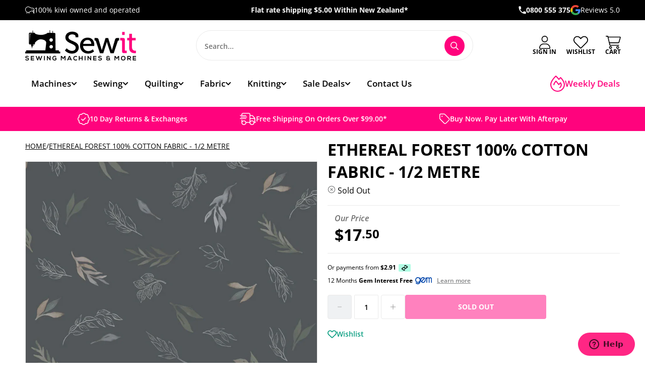

--- FILE ---
content_type: text/html; charset=utf-8
request_url: https://www.sewit.co.nz/products/ethereal-forest-05m-online-pbefor4609s
body_size: 64090
content:
<!doctype html>
<html lang="en">
<head>
<meta name="google-site-verification" content="cIs6UFeWHiiwSbZ_Ne8bPWGyYGt3uyodmrnWy2Oagyw" />
<!-- Start of  Zendesk Widget script -->
<script id="ze-snippet" src="https://static.zdassets.com/ekr/snippet.js?key=41d7ea88-6170-41d8-a02d-3110bed39515"> </script>
<!-- End of  Zendesk Widget script -->
  
  <meta charset="utf-8">
  <meta http-equiv="X-UA-Compatible" content="IE=edge">
  <meta name="viewport" content="width=device-width,initial-scale=1">
  <meta name="theme-color" content="#ff037d">
  <link rel="canonical" href="https://www.sewit.co.nz/products/ethereal-forest-05m-online-pbefor4609s">

  <link
  rel="stylesheet"
  href="https://unpkg.com/swiper/swiper-bundle.min.css"
/>
  <!-- Swiper JS -->
  <script src="https://unpkg.com/swiper/swiper-bundle.min.js"></script><link rel="shortcut icon" href="//www.sewit.co.nz/cdn/shop/files/favicon_32x32.webp?v=1657494957" type="image/png"><link rel="shortcut icon" href="//www.sewit.co.nz/cdn/shop/files/favicon_32x32.webp?v=1657494957" type="image/png">


<meta property="og:site_name" content="Sew It">
<meta property="og:url" content="https://www.sewit.co.nz/products/ethereal-forest-05m-online-pbefor4609s">
<meta property="og:title" content="Ethereal Forest 100% Cotton Fabric - 1/2 Metre">
<meta property="og:type" content="product">
<meta property="og:description" content="Price is per 1/2 MetreFabric Info Collecton - Ethereal Forest Fabric Code- PBEFOR4609S Fabric Width- 110cm (43-44 inches) Fibre Content  100% Cotton Fabric Please note - Fabric will be cut in one continuous length is you order more than 50cm"><meta property="product:availability" content="oos">
  <meta property="product:price:amount" content="17.50">
  <meta property="product:price:currency" content="NZD"><meta property="og:image" content="http://www.sewit.co.nz/cdn/shop/products/Ethereal_Forest_0.5m_-_Online_-_PBEFOR4609S_STIY5EVE8PQY.png?v=1657764908">
      <meta property="og:image:secure_url" content="https://www.sewit.co.nz/cdn/shop/products/Ethereal_Forest_0.5m_-_Online_-_PBEFOR4609S_STIY5EVE8PQY.png?v=1657764908">
      <meta property="og:image:width" content="1000">
      <meta property="og:image:height" content="842">
      <meta property="og:image:alt" content="Ethereal Forest 100% Cotton Fabric - 1/2 Metre">

<meta name="twitter:site" content="@">
<meta name="twitter:card" content="summary_large_image">
<meta name="twitter:title" content="Ethereal Forest 100% Cotton Fabric - 1/2 Metre">
<meta name="twitter:description" content="Price is per 1/2 MetreFabric Info Collecton - Ethereal Forest Fabric Code- PBEFOR4609S Fabric Width- 110cm (43-44 inches) Fibre Content  100% Cotton Fabric Please note - Fabric will be cut in one continuous length is you order more than 50cm">

<title>Ethereal Forest 100% Cotton Fabric - 1/2 Metre
&ndash; Sew It</title><meta name="description" content="Price is per 1/2 MetreFabric Info Collecton - Ethereal Forest Fabric Code- PBEFOR4609S Fabric Width- 110cm (43-44 inches) Fibre Content  100% Cotton Fabric Please note - Fabric will be cut in one continuous length is you order more than 50cm"><script>
    window.shop_types = ["18 x 1000Mtr Rayon Thread","28mm Blades","45mm Blade","45mm Rotary Blade","45mm Rotary Cutter","45mm Skip Blade","60mm Cutter Blades","60mm Rotary Blade","60mm Rotary Cutter","Accessories Holder","Accessory","Accuquilt","accuquilt machine","Adhesive Tape Measure","Adjustable Concealed Zipper Foot","Adobe Illustrator","Aida Cloth","Air Erasable Marker","Air Erasable Marker Purple","Annie Strap Adjuster","Applicator Wand","Applique Mat","Applique Pins","Applique Teflon Sheet","Awl","Bag","Bag Clip","Bag Hardware","Bag Making Supplies","Bag Pattern","Bag Patterns","Ball Winder","Basket","Basting Glue","Basting Spray","Basting Tape","Batting","Batting Tape","Bias Binding","Bias tape","Bias tape folder","Bias Tape Maker","Bib and Brace Set","Binder","Binding attachment","Blade","Blade Holder","Blanket Binding","Blue Chaco Pen Liner","Bobbin","Bobbin Box","Bobbin Clamps","Bobbin Clips","Bobbin Fill","Bobbin Holder","Bobbin Tension Measure","Bobbin Thread","Bobbin Winder","Bobbin Work Kit","Bobbins","Bodkin","Body Tape","Book","Bookmark","Bra Extender","Bra Extenders","Bra Strap","Bra Strap Retainers","Brother accesories","Buckle","Bulb, Globe","Button","Buttonhole Cutter","Buttonhole Foot","Buttons","Cable Needles","Calligraphy Pens","Canvas Workspace","Carbon Paper","Card Deck","Carry Case","Carry Case/Bag","Chalk","Chalk Hem Marker","Chalk Pen","Chalk Pen - SIlver","Chalk Pencil","Chalk Refil","Chalk Refill","Chalk Wheel","Charm pack","Circular Attachment","Circular Needle Cables","Clear Elastic","Clear grip","Clips","Clothsetter","Clover Tube Maker","Coaster","Coin Thimble","Colour Remover","Combo","Cotton","Cotton Batting","Cotton Tape","Cotton Yarn","Cover Stitch","Coverseamer","Coverstitch","Creative Grids Ruler","Crochet Gift Set","Crochet Hook","crochet hook case","Crochet Hooks","Crochet Hooks Set","cross stitch","Curtain Hooks","Curtain Tape","Curtain Wire","Curved Safety Pins","Custom crafted zig zag foot","Custom Labels","Cutter","cutting blades","cutting machine","Cutting Mat","D Ring","Darning Egg","Darning Foot","Deep Cut Blade Holder","Denim Thread","Design Collection","Designs","Die","Digitizer Software","Dress Zips","Dressmaker Pins","Dual Duty Thread","Duck Bill Scissors","Dye","Elastic","Elastic - 20mm - Black","Elastic -12mm - White","Elastic 20mm - White","Elastic 6mm - White","Embossing Mat","Embossing Sheets","Embroidery / knitting bag","Embroidery Bobbin","Embroidery Cloth","Embroidery Frame","Embroidery Hoop","Embroidery Hoop 18cm","Embroidery Kit","Embroidery LED Pointer","Embroidery Machine","Embroidery Needles","Embroidery Patterns","Embroidery Scissors","Embroidery Sewing Machine","Embroidery Software","Embroidery Thread","Embroidery Thread Box","Embroidery Thread Pack","Enamel Pin","Even Feed Foot","Extension table","Eyelet and Snap Press","Eyelets","F079AP","Fabric","Fabric Comb","Fabric Dye","Fabric Glue","Fabric Grips","Fabric Labels","Fabric Laminator","Fabric Shaver","Fabric Shaver Blades","Fashion Case","Fastener","Feet","Felt","Finger Sheild","Flexi Ruler","Floor Lamp","Flower Head Pins","Flower Maker","FMQ Foot","Foot","Foot Control","Foot Controller","Frame","Frame Set","Fray Check","Free motion Foot","Free Motion Foot QV","Free Motion Grip","Free Motion Slider Sheet","Freezer Paper","French Curve Ruler","Fringe Foot","fusible bias","Fusible Web","Gift Card","Giftware","Glass Head Pins","Gloves","Glue","Glue Pen","Glue Pen Refill","Glue Stick","Habby","Hand Sewing Needles","Hands Free Magnifier With Light","Hat Elastic Black","Hat Elastic White","Heat Press","Heavy Duty Sewing Machine","Hem Tape","Hemmer","Hemming Guide","Hemming Set","Hemming Tape X 3m - Black","Hemming Tool","Hemming Web - Fusible","Hera Marker","Hexagon Templates","Hole Punch","Hook and Loop - Black","Hook and Loop - White Adhesive","Hooks & Eyes","Hooks and Eyes","Hoop","Hoop and Loop-White","Humper Jumper Clearance Plate","Industrial Coverseamer","Interchangeable Needle Set","Interfacing","Invisible Thread","Invisible Zips","Iron","Iron Cleaner","Iron on Patch","Iron on Patches","Iron On Transfer Pencil","Ironing Board","Ironing Mat","Janome Accessories","Jean Buttons","Jeans Studs","jeans zip","John James Chenille Needles","John James Embroidery/Crewels Needles","John James Household Needles","John James Household Repair Kit","John James Needles","Kanzashi Flower Makers","Kanzashi Flower Makers, Orchid Petal - Large","Kanzashi-Flower-Makers-Gathered-Petal","Kilt Pin","Kilt Pins","Knee Lift","Knit Blockers","Kniting","KnitPro","Knitting","Knitting & Crochet Bowling Bag","Knitting /Crochet Bag","Knitting Accessories","Knitting Cable","Knitting Gauge","Knitting Machine","Knitting needle bag","Knitting Needle Case","Knitting Needle Set","Knitting Needles","knitting pattern","Knitting Patterns","Knitting Spool","knitting wool","Label Tape","Labelling Kit","Labels","Labels and Pen","Lamp","Latch Hook","Layer Cake","Lead","Leather Needle","LED Floor Lamp","Liberty Fabric Clearance","Light","Light Bulb","Light Globe","Lighting","Lint Brush","Lint Remover","Long arm","Longarm","Loop Pressing Bars","Loop Turner","Machine","machine needle","Machine Needles","Machine Parts","Machine Quilting","Machine Quilting Ruler","Magnet","Magnetic Seam Guide","Magnifier","Magnifiers / Lamp","Mannequin","Marker","Marker Pen","Marking Pencils","mat","Meadow Bag","Merino Wool","Mesh Fabric","Metallic Thread","Mini iron","Monofil Thread","Mouse Pad","Mug","Mylar","Needle","Needle craft bucket bag","needle craft cross body bag","Needle Gauge","Needle Grip Thimble","Needle Minder","Needle Point Tracer","Needle Threader","Needles","Non-Roll Elastic Black 12mm x 2mt","Notcher","Nylon Repair Patch","Oil","Olfa 28mm 10PK","Open End Zips","Open Side Thimble","Open Toe PDH foot","Organiser","Outdoor UV / Waterproof Thread","Overlocker","Overlocker Bag","Overlocker Gathering Foot","Overlocker Threader","Overlocker/Coverseam","Paper","Paper Pieces","Paper Piecing","Paper Piercing Kit","Parts","Patch","Pattern","Pattern Card Roll","Pattern Making Book","Pattern Making Kit","Pattern making pencil","Pattern Punch","Pattern Weight","Pattern Weights","Pellon","Pen","Pen Holder","Pen Refill","Pencil","pencil leads","Pencil Water soluble","Pick","Pin","Pin Bowl","Pin Cushion","Pin Holder","Pinking Shears","Pins","Plastic Fastener Tool","Plastic Fasteners","Plastic Needles","Plastic Tag pins","Point Protector","Point Protectors","Point Turner","Pom Pom Maker","Pom Pom Maker – Extra Large","Power Cord","Press Snap Pink Ring Top","Press Snap Tool","Press Snaps","Presser Foot","Pressing Cloth","Pressing Mat","Pressing Spray","Pressor Foot","Pure Wool","Push-in Bulb Medium","Quilt Backing","Quilt Batting","Quilt Fabric","Quilt frame","Quilt Guide","Quilt Kit","Quilt Pattern","Quilters Clips - Large","Quilters clips - Small","Quiltig Fabric","Quiltign Fabric","Quilting","Quilting abric","Quilting Accessories","Quilting and Embroidery Machine","Quilting Clips","Quilting Fabirc","Quilting Fabric","Quilting Fabrics","Quilting Farbic","Quilting Faric","Quilting Fbabric","Quilting Fbric","Quilting Foot","Quilting Gloves","Quilting Guide","Quilting Kit","Quilting Machine","Quilting Needles","Quilting Pencil","Quilting Pins","Quilting Pins Fine","Quilting Ruler","Quilting Thread","QuiltingFabric","Quiltng Fabric","Quitling Fabric","Qulting Fabric","Rayon Embroidery Thread 18x200Mtr","Rayon Embroidery Thread 40x1000Mtr","Reflective Tape - Orange","Rhinestone Sheets","Rit","Rit Dye","Roller Foot","Rotary Auto Blade","Rotary Blade","Rotary Blade Sharpener","Rotary Blades","Rotary Cutter","Rotary cutter blade","Rotary Cutter Blades","Rotating Cutting Mat","Row Counter","Ruffler","Ruffler Foot","Ruler","Ruler Handle","Ruler Stand","Ruler Work","Safety Pins","Safety Pins - Nickel","Sashiko","Sashiko Square","Sashiko Thread","Sashiko Threads","Scan and cut","Scan N Cut","Scan N Cut Accessories","ScanNCut","ScanNCut Accessories","ScanNcut Blade","ScanNCut Mat","Scissiors","Scissor Sharpener","Scissors","Screw Driver","Screw-in Bulb","Screw-in Machine Bulb","Screwdriver","Seam maker","Seam Presser / Roller","Seam Ripper","Seam Ripper With Built-In LED Light","Set Square","Sew It","Sew ItBag Pattern","Sew ItQuilting Fabric","Sew ItScissors","Sewing Accessory","Sewing and Embroidery Machine","Sewing Awl","Sewing Basket","Sewing Book","Sewing Box","Sewing Cabinet","Sewing Foot","Sewing Gauge","Sewing kit","Sewing Machine","Sewing Machine Accessories","Sewing Machine Bag","Sewing Machine Feet","Sewing Machine Foot","Sewing Machine Lamp","Sewing Machine Needles","Sewing machines","Sewing Needles","Sewing Thread","Sewing Tool","Sewing/Embroidery machine","Shank","Shears","Shirring Elastic","Side Release Buckle","Silk Thread","Size Label","Skein Winder","Slide Plate","Snag Repair Needle","Snap Dome","Snap Fasteners","Snap Press Blue ring top","Snap Press White ring top","Snap Tool","Snaps","Snaps Jeans","Snips","Sock Yarn","Software","Spool Case","Spool Holder","Spool Huggers","Spool Knitter","Spool Rack","Spool stand","Spray","Square Frame","Stabiliser","Stabilizer","Stabilser","Stamp","Stand","Steam Iron","Steam Press Cover","Stickers","Stitch Dome","Stitch Holder","Stitch Markers","Storage","Storage Bag","Storage Box","Straight stitch foot","Strap Buckle","Strap Buckle 50mm","Strapping","Stuffing","Table Lamp","Tagging Gun","Tailors Ham","Tailors Sleeve Roll","Tape","Tape Maker","Tape Measure","Tearaway","Template","Template Plastic","Templates","Thimble","Thimble Natural Fit Leather - Large","Thimble Natural Fit Leather - Medium","Thimbles","Thread","Thread Box","Thread Colour Card","Thread conditioner","Thread Cutter","Thread Organiser","Thread Pack","Thread Set","Thread Snips","Thread Stand","Threads","Toggles","Tools","Tracing Wheel","Tracing Wheel Serrated - White","Transfer Pen","Transfer Sheet","Triple Knit 12ply Wool","Trolley Bag","Trouser Hook & Bar","Tweezers","Twin Needle","Unpick","USB Pigtail","Vinyl","Vinyl Blade","Vinyl Kit","Walking Foot","Walking Foot S3","Wash Away Quilters Tape","Water Soluble Backing Material","Water soluble stabilizer","Weight","Wide Table","Wide Table FS60X","Wincyette","Wire Pattern Hook","Wonder Clip","Wonder Clips","Wonder Pins","Wooden Yarn Bowl","Wool","Wool Comb","Wool Ironing Mat","Wool Pressing Mat","Wool Swift","Woven Labels","Wrist Pin Cushion","Yarn","Yarn Bobbins","Yarn Guide","Yarn/Wool","Zig Zag Foot","Zip","Zipper","Zipper Foot","Zipper Pull","Zips",];
    window.shop_vendors = ["Accuquilt","Acme","Addi","Adjustoform","Aleene's","Andover","Andover Fabrics","Ashford","Avery","Ay Annie","Babylock","Bernina","Best Press","Beth Grove","Birch","Birch Craft","Birch Habby","Bohin","Broadway","Broadway Yarns","Brother","By Annie","ByAnnie","Bye Annie","Christabelle","Clothworks","Clover","Clover Stitch Dome","CM Designs","Coats","Colonial","CounrtyWide","Countrywide","Craft Co","Craftco","CraftCo Limited","Creative Grid","Creative Grids","Crucci","CT Pub","Cut Loos Press","Cutaway Spunbond","David & Charles","Daylight","Decovil","Dimensions","DMC","Dritz","Elena O'Neill","elite crafts","Elizabeth Studios","Ellen Giggenbach","Elna","Elna / Janome","Emmaline Bags","F079AP","Fabco","Famore","Fig & Co","Figo Fabric","Figo Fabrics","Finny","Finy","Fiona Clarke","Fiskars","Fraliz","Free Spirit","Frixion","Gingher","Gleener","Groves","Gutermann","Gypsy Quilter","Handi Quilter","HandiQuilter","HarperCollins Publishers","Havels","Hemline","Henry Glass","Herny Glass","HNK","Hobbs","Hobby Gift","Hoffman","Horn","Husqvarna","Husqvarna Viking","Janome","Japanese","Jody Houghton Designs","John Butler","John James","Kaffe Fassett","Kai","Karen Kay Buckley","Katie P","Katie Pertiet","Kearing","Kennard & Kennard","Kimberbell","Kiwiana","KK Fabrics","Klasse","Klasse Pro","Knit Pro","KnitPro","LaMode","LDH","Liberty","Lily","Lyn Mannings","Lynette Anderson","Lynnette Anderson","Machine Service","Madeira","Maderia","Makeower","Maker Valley","Makers Valley","Marathon","Marcus Fabrics","Mary Ellen's","Maywood","McKenna Ryan","Mel Armstrong","Michael Miller","Moda","Morplan","Morris Collection","Morris Creative","Morris Group","Mundial","NDK","Ned Barraud","Nuitex","Nurge","Nutex","Odif","Olfa","Oliso","Opal","Ottlite","P & B Textiles","Pam Damour","Paper Pieces","Patons","Pfaff","Pilot","Pony","Precision Quilting Tools","Prym","Purely Gates","Purl Foundry","QT Fabrics","Quilting Treasures","Rasant","Reader's Digest","Red Hut","Ricoma","Riley Blake","Riley Blake Designs","Rit","Rit Dye","Rober Kaufman","Robert Kaufman","Robison Anton","Rowan","Roxanne","Rozanne","Sallie Tomato","Sanderson","Sashiko","Sassafras Lane","ScanNcut","Schemetz","Schmetz","Seam Fix","Serafil","Seven Berry","Sew Easy","Sew It","Sew Mate","Sewing Supplies","SewTites","Shepherd","Singer","Speedy Stitcher","Spring Creative","Stewmac","Stof","Sue Daley","Sugar n Cream","SupaFit","Superfit","Superior","Superior Thread","Superior Threads","Susan Wheeler","Suzy Toronto","Taurus","Thread Magic","Tiffanies Treasures","Timeless Treasures","Trendy","Trendy Trim","Trendy Trims","Triumph","Trodat","Tula Pink","Tulip","Tutto","Uni","Uni-ball","Vilene","Vliesofix","William Morris","Windham Fabrics","Winifred Aldrich","WoolFelt","Woolly","Wyndham Fabrics","Xsor","YKK","Zip Zap","Zoje","Zweigart",];
  </script>

  
`<link type="text/css" href="//www.sewit.co.nz/cdn/shop/t/13/assets/vendors@layout.theme.css?v=51924086095311361861709850635" rel="stylesheet"><link type="text/css" href="//www.sewit.co.nz/cdn/shop/t/13/assets/layout.theme.css?v=144966985013691584721744662303" rel="stylesheet"><link type="text/css" href="//www.sewit.co.nz/cdn/shop/t/13/assets/layout.theme.styleLiquid.scss.css?v=75789508706063305271709850635" rel="stylesheet">
  
<script type="text/javascript" src="//www.sewit.co.nz/cdn/shop/t/13/assets/vendors@layout.theme.js?v=25148793976272462271709850635" defer="defer"></script><script type="text/javascript" src="//www.sewit.co.nz/cdn/shop/t/13/assets/layout.theme.js?v=22266790932072769361749152798" defer="defer"></script><link rel="prefetch" href="//www.sewit.co.nz/cdn/shop/t/13/assets/template.collection.js?v=74558661536558888221759706161" as="script"><link rel="prefetch" href="//www.sewit.co.nz/cdn/shop/t/13/assets/template.index.js?v=101270127078910839371709850635" as="script"><script type="text/javascript" src="//www.sewit.co.nz/cdn/shop/t/13/assets/vendors@template.product.js?v=64348679707590984211709850635" defer="defer"></script><script type="text/javascript" src="//www.sewit.co.nz/cdn/shop/t/13/assets/template.product.js?v=103528183528219812841745867044" defer="defer"></script><link rel="prefetch" href="//www.sewit.co.nz/cdn/shop/t/13/assets/template.search.js?v=46601129604363159011709850635" as="script">

  <style>
    @font-face {
  font-family: "Open Sans";
  font-weight: 700;
  font-style: normal;
  src: url("//www.sewit.co.nz/cdn/fonts/open_sans/opensans_n7.a9393be1574ea8606c68f4441806b2711d0d13e4.woff2") format("woff2"),
       url("//www.sewit.co.nz/cdn/fonts/open_sans/opensans_n7.7b8af34a6ebf52beb1a4c1d8c73ad6910ec2e553.woff") format("woff");
}

    @font-face {
  font-family: "Open Sans";
  font-weight: 400;
  font-style: normal;
  src: url("//www.sewit.co.nz/cdn/fonts/open_sans/opensans_n4.c32e4d4eca5273f6d4ee95ddf54b5bbb75fc9b61.woff2") format("woff2"),
       url("//www.sewit.co.nz/cdn/fonts/open_sans/opensans_n4.5f3406f8d94162b37bfa232b486ac93ee892406d.woff") format("woff");
}

@font-face {
  font-family: "Open Sans";
  font-weight: 600;
  font-style: normal;
  src: url("//www.sewit.co.nz/cdn/fonts/open_sans/opensans_n6.15aeff3c913c3fe570c19cdfeed14ce10d09fb08.woff2") format("woff2"),
       url("//www.sewit.co.nz/cdn/fonts/open_sans/opensans_n6.14bef14c75f8837a87f70ce22013cb146ee3e9f3.woff") format("woff");
}

    @font-face {
  font-family: "Open Sans";
  font-weight: 600;
  font-style: italic;
  src: url("//www.sewit.co.nz/cdn/fonts/open_sans/opensans_i6.828bbc1b99433eacd7d50c9f0c1bfe16f27b89a3.woff2") format("woff2"),
       url("//www.sewit.co.nz/cdn/fonts/open_sans/opensans_i6.a79e1402e2bbd56b8069014f43ff9c422c30d057.woff") format("woff");
}

@font-face {
  font-family: "Open Sans";
  font-weight: 700;
  font-style: normal;
  src: url("//www.sewit.co.nz/cdn/fonts/open_sans/opensans_n7.a9393be1574ea8606c68f4441806b2711d0d13e4.woff2") format("woff2"),
       url("//www.sewit.co.nz/cdn/fonts/open_sans/opensans_n7.7b8af34a6ebf52beb1a4c1d8c73ad6910ec2e553.woff") format("woff");
}

    @font-face {
  font-family: "Open Sans";
  font-weight: 700;
  font-style: italic;
  src: url("//www.sewit.co.nz/cdn/fonts/open_sans/opensans_i7.916ced2e2ce15f7fcd95d196601a15e7b89ee9a4.woff2") format("woff2"),
       url("//www.sewit.co.nz/cdn/fonts/open_sans/opensans_i7.99a9cff8c86ea65461de497ade3d515a98f8b32a.woff") format("woff");
}


    :root {
      --color-accent: #ff037d;
      --color-body-text: #000000;
      --color-main-background: #fff;
      --color-border: #808080;

      --font-heading: "Open Sans", sans-serif;
      --font-body: "Open Sans", sans-serif;
      --font-body-weight: 400;
      --font-body-style: normal;
      --font-body-bold-weight: 600;
      --font-body-bolder-weight: 700;
    }

    main section:last-of-type {
      margin-bottom: 0;
    }
  </style>

  <script>window.performance && window.performance.mark && window.performance.mark('shopify.content_for_header.start');</script><meta name="google-site-verification" content="CN1YZPxXTDU_XEO9QLQD__hHPbGDjHOL7XlGxROD6Yk">
<meta id="shopify-digital-wallet" name="shopify-digital-wallet" content="/9239586/digital_wallets/dialog">
<meta name="shopify-checkout-api-token" content="ca370f1b2026b15869408b537cc6954b">
<link rel="alternate" type="application/json+oembed" href="https://www.sewit.co.nz/products/ethereal-forest-05m-online-pbefor4609s.oembed">
<script async="async" src="/checkouts/internal/preloads.js?locale=en-NZ"></script>
<link rel="preconnect" href="https://shop.app" crossorigin="anonymous">
<script async="async" src="https://shop.app/checkouts/internal/preloads.js?locale=en-NZ&shop_id=9239586" crossorigin="anonymous"></script>
<script id="apple-pay-shop-capabilities" type="application/json">{"shopId":9239586,"countryCode":"NZ","currencyCode":"NZD","merchantCapabilities":["supports3DS"],"merchantId":"gid:\/\/shopify\/Shop\/9239586","merchantName":"Sew It","requiredBillingContactFields":["postalAddress","email","phone"],"requiredShippingContactFields":["postalAddress","email","phone"],"shippingType":"shipping","supportedNetworks":["visa","masterCard","amex","jcb"],"total":{"type":"pending","label":"Sew It","amount":"1.00"},"shopifyPaymentsEnabled":true,"supportsSubscriptions":true}</script>
<script id="shopify-features" type="application/json">{"accessToken":"ca370f1b2026b15869408b537cc6954b","betas":["rich-media-storefront-analytics"],"domain":"www.sewit.co.nz","predictiveSearch":true,"shopId":9239586,"locale":"en"}</script>
<script>var Shopify = Shopify || {};
Shopify.shop = "sewit2.myshopify.com";
Shopify.locale = "en";
Shopify.currency = {"active":"NZD","rate":"1.0"};
Shopify.country = "NZ";
Shopify.theme = {"name":"KIWISPROUT LIVE","id":126504271915,"schema_name":"KiwiSprout Starter V3","schema_version":"3.2.1","theme_store_id":null,"role":"main"};
Shopify.theme.handle = "null";
Shopify.theme.style = {"id":null,"handle":null};
Shopify.cdnHost = "www.sewit.co.nz/cdn";
Shopify.routes = Shopify.routes || {};
Shopify.routes.root = "/";</script>
<script type="module">!function(o){(o.Shopify=o.Shopify||{}).modules=!0}(window);</script>
<script>!function(o){function n(){var o=[];function n(){o.push(Array.prototype.slice.apply(arguments))}return n.q=o,n}var t=o.Shopify=o.Shopify||{};t.loadFeatures=n(),t.autoloadFeatures=n()}(window);</script>
<script>
  window.ShopifyPay = window.ShopifyPay || {};
  window.ShopifyPay.apiHost = "shop.app\/pay";
  window.ShopifyPay.redirectState = null;
</script>
<script id="shop-js-analytics" type="application/json">{"pageType":"product"}</script>
<script defer="defer" async type="module" src="//www.sewit.co.nz/cdn/shopifycloud/shop-js/modules/v2/client.init-shop-cart-sync_BN7fPSNr.en.esm.js"></script>
<script defer="defer" async type="module" src="//www.sewit.co.nz/cdn/shopifycloud/shop-js/modules/v2/chunk.common_Cbph3Kss.esm.js"></script>
<script defer="defer" async type="module" src="//www.sewit.co.nz/cdn/shopifycloud/shop-js/modules/v2/chunk.modal_DKumMAJ1.esm.js"></script>
<script type="module">
  await import("//www.sewit.co.nz/cdn/shopifycloud/shop-js/modules/v2/client.init-shop-cart-sync_BN7fPSNr.en.esm.js");
await import("//www.sewit.co.nz/cdn/shopifycloud/shop-js/modules/v2/chunk.common_Cbph3Kss.esm.js");
await import("//www.sewit.co.nz/cdn/shopifycloud/shop-js/modules/v2/chunk.modal_DKumMAJ1.esm.js");

  window.Shopify.SignInWithShop?.initShopCartSync?.({"fedCMEnabled":true,"windoidEnabled":true});

</script>
<script>
  window.Shopify = window.Shopify || {};
  if (!window.Shopify.featureAssets) window.Shopify.featureAssets = {};
  window.Shopify.featureAssets['shop-js'] = {"shop-cart-sync":["modules/v2/client.shop-cart-sync_CJVUk8Jm.en.esm.js","modules/v2/chunk.common_Cbph3Kss.esm.js","modules/v2/chunk.modal_DKumMAJ1.esm.js"],"init-fed-cm":["modules/v2/client.init-fed-cm_7Fvt41F4.en.esm.js","modules/v2/chunk.common_Cbph3Kss.esm.js","modules/v2/chunk.modal_DKumMAJ1.esm.js"],"init-shop-email-lookup-coordinator":["modules/v2/client.init-shop-email-lookup-coordinator_Cc088_bR.en.esm.js","modules/v2/chunk.common_Cbph3Kss.esm.js","modules/v2/chunk.modal_DKumMAJ1.esm.js"],"init-windoid":["modules/v2/client.init-windoid_hPopwJRj.en.esm.js","modules/v2/chunk.common_Cbph3Kss.esm.js","modules/v2/chunk.modal_DKumMAJ1.esm.js"],"shop-button":["modules/v2/client.shop-button_B0jaPSNF.en.esm.js","modules/v2/chunk.common_Cbph3Kss.esm.js","modules/v2/chunk.modal_DKumMAJ1.esm.js"],"shop-cash-offers":["modules/v2/client.shop-cash-offers_DPIskqss.en.esm.js","modules/v2/chunk.common_Cbph3Kss.esm.js","modules/v2/chunk.modal_DKumMAJ1.esm.js"],"shop-toast-manager":["modules/v2/client.shop-toast-manager_CK7RT69O.en.esm.js","modules/v2/chunk.common_Cbph3Kss.esm.js","modules/v2/chunk.modal_DKumMAJ1.esm.js"],"init-shop-cart-sync":["modules/v2/client.init-shop-cart-sync_BN7fPSNr.en.esm.js","modules/v2/chunk.common_Cbph3Kss.esm.js","modules/v2/chunk.modal_DKumMAJ1.esm.js"],"init-customer-accounts-sign-up":["modules/v2/client.init-customer-accounts-sign-up_CfPf4CXf.en.esm.js","modules/v2/client.shop-login-button_DeIztwXF.en.esm.js","modules/v2/chunk.common_Cbph3Kss.esm.js","modules/v2/chunk.modal_DKumMAJ1.esm.js"],"pay-button":["modules/v2/client.pay-button_CgIwFSYN.en.esm.js","modules/v2/chunk.common_Cbph3Kss.esm.js","modules/v2/chunk.modal_DKumMAJ1.esm.js"],"init-customer-accounts":["modules/v2/client.init-customer-accounts_DQ3x16JI.en.esm.js","modules/v2/client.shop-login-button_DeIztwXF.en.esm.js","modules/v2/chunk.common_Cbph3Kss.esm.js","modules/v2/chunk.modal_DKumMAJ1.esm.js"],"avatar":["modules/v2/client.avatar_BTnouDA3.en.esm.js"],"init-shop-for-new-customer-accounts":["modules/v2/client.init-shop-for-new-customer-accounts_CsZy_esa.en.esm.js","modules/v2/client.shop-login-button_DeIztwXF.en.esm.js","modules/v2/chunk.common_Cbph3Kss.esm.js","modules/v2/chunk.modal_DKumMAJ1.esm.js"],"shop-follow-button":["modules/v2/client.shop-follow-button_BRMJjgGd.en.esm.js","modules/v2/chunk.common_Cbph3Kss.esm.js","modules/v2/chunk.modal_DKumMAJ1.esm.js"],"checkout-modal":["modules/v2/client.checkout-modal_B9Drz_yf.en.esm.js","modules/v2/chunk.common_Cbph3Kss.esm.js","modules/v2/chunk.modal_DKumMAJ1.esm.js"],"shop-login-button":["modules/v2/client.shop-login-button_DeIztwXF.en.esm.js","modules/v2/chunk.common_Cbph3Kss.esm.js","modules/v2/chunk.modal_DKumMAJ1.esm.js"],"lead-capture":["modules/v2/client.lead-capture_DXYzFM3R.en.esm.js","modules/v2/chunk.common_Cbph3Kss.esm.js","modules/v2/chunk.modal_DKumMAJ1.esm.js"],"shop-login":["modules/v2/client.shop-login_CA5pJqmO.en.esm.js","modules/v2/chunk.common_Cbph3Kss.esm.js","modules/v2/chunk.modal_DKumMAJ1.esm.js"],"payment-terms":["modules/v2/client.payment-terms_BxzfvcZJ.en.esm.js","modules/v2/chunk.common_Cbph3Kss.esm.js","modules/v2/chunk.modal_DKumMAJ1.esm.js"]};
</script>
<script>(function() {
  var isLoaded = false;
  function asyncLoad() {
    if (isLoaded) return;
    isLoaded = true;
    var urls = ["https:\/\/cdn.hextom.com\/js\/quickannouncementbar.js?shop=sewit2.myshopify.com"];
    for (var i = 0; i < urls.length; i++) {
      var s = document.createElement('script');
      s.type = 'text/javascript';
      s.async = true;
      s.src = urls[i];
      var x = document.getElementsByTagName('script')[0];
      x.parentNode.insertBefore(s, x);
    }
  };
  if(window.attachEvent) {
    window.attachEvent('onload', asyncLoad);
  } else {
    window.addEventListener('load', asyncLoad, false);
  }
})();</script>
<script id="__st">var __st={"a":9239586,"offset":46800,"reqid":"72431d42-6e1f-4da1-95bb-34a7e267d031-1769853745","pageurl":"www.sewit.co.nz\/products\/ethereal-forest-05m-online-pbefor4609s","u":"ecac8a13cfd3","p":"product","rtyp":"product","rid":6902389833771};</script>
<script>window.ShopifyPaypalV4VisibilityTracking = true;</script>
<script id="captcha-bootstrap">!function(){'use strict';const t='contact',e='account',n='new_comment',o=[[t,t],['blogs',n],['comments',n],[t,'customer']],c=[[e,'customer_login'],[e,'guest_login'],[e,'recover_customer_password'],[e,'create_customer']],r=t=>t.map((([t,e])=>`form[action*='/${t}']:not([data-nocaptcha='true']) input[name='form_type'][value='${e}']`)).join(','),a=t=>()=>t?[...document.querySelectorAll(t)].map((t=>t.form)):[];function s(){const t=[...o],e=r(t);return a(e)}const i='password',u='form_key',d=['recaptcha-v3-token','g-recaptcha-response','h-captcha-response',i],f=()=>{try{return window.sessionStorage}catch{return}},m='__shopify_v',_=t=>t.elements[u];function p(t,e,n=!1){try{const o=window.sessionStorage,c=JSON.parse(o.getItem(e)),{data:r}=function(t){const{data:e,action:n}=t;return t[m]||n?{data:e,action:n}:{data:t,action:n}}(c);for(const[e,n]of Object.entries(r))t.elements[e]&&(t.elements[e].value=n);n&&o.removeItem(e)}catch(o){console.error('form repopulation failed',{error:o})}}const l='form_type',E='cptcha';function T(t){t.dataset[E]=!0}const w=window,h=w.document,L='Shopify',v='ce_forms',y='captcha';let A=!1;((t,e)=>{const n=(g='f06e6c50-85a8-45c8-87d0-21a2b65856fe',I='https://cdn.shopify.com/shopifycloud/storefront-forms-hcaptcha/ce_storefront_forms_captcha_hcaptcha.v1.5.2.iife.js',D={infoText:'Protected by hCaptcha',privacyText:'Privacy',termsText:'Terms'},(t,e,n)=>{const o=w[L][v],c=o.bindForm;if(c)return c(t,g,e,D).then(n);var r;o.q.push([[t,g,e,D],n]),r=I,A||(h.body.append(Object.assign(h.createElement('script'),{id:'captcha-provider',async:!0,src:r})),A=!0)});var g,I,D;w[L]=w[L]||{},w[L][v]=w[L][v]||{},w[L][v].q=[],w[L][y]=w[L][y]||{},w[L][y].protect=function(t,e){n(t,void 0,e),T(t)},Object.freeze(w[L][y]),function(t,e,n,w,h,L){const[v,y,A,g]=function(t,e,n){const i=e?o:[],u=t?c:[],d=[...i,...u],f=r(d),m=r(i),_=r(d.filter((([t,e])=>n.includes(e))));return[a(f),a(m),a(_),s()]}(w,h,L),I=t=>{const e=t.target;return e instanceof HTMLFormElement?e:e&&e.form},D=t=>v().includes(t);t.addEventListener('submit',(t=>{const e=I(t);if(!e)return;const n=D(e)&&!e.dataset.hcaptchaBound&&!e.dataset.recaptchaBound,o=_(e),c=g().includes(e)&&(!o||!o.value);(n||c)&&t.preventDefault(),c&&!n&&(function(t){try{if(!f())return;!function(t){const e=f();if(!e)return;const n=_(t);if(!n)return;const o=n.value;o&&e.removeItem(o)}(t);const e=Array.from(Array(32),(()=>Math.random().toString(36)[2])).join('');!function(t,e){_(t)||t.append(Object.assign(document.createElement('input'),{type:'hidden',name:u})),t.elements[u].value=e}(t,e),function(t,e){const n=f();if(!n)return;const o=[...t.querySelectorAll(`input[type='${i}']`)].map((({name:t})=>t)),c=[...d,...o],r={};for(const[a,s]of new FormData(t).entries())c.includes(a)||(r[a]=s);n.setItem(e,JSON.stringify({[m]:1,action:t.action,data:r}))}(t,e)}catch(e){console.error('failed to persist form',e)}}(e),e.submit())}));const S=(t,e)=>{t&&!t.dataset[E]&&(n(t,e.some((e=>e===t))),T(t))};for(const o of['focusin','change'])t.addEventListener(o,(t=>{const e=I(t);D(e)&&S(e,y())}));const B=e.get('form_key'),M=e.get(l),P=B&&M;t.addEventListener('DOMContentLoaded',(()=>{const t=y();if(P)for(const e of t)e.elements[l].value===M&&p(e,B);[...new Set([...A(),...v().filter((t=>'true'===t.dataset.shopifyCaptcha))])].forEach((e=>S(e,t)))}))}(h,new URLSearchParams(w.location.search),n,t,e,['guest_login'])})(!0,!0)}();</script>
<script integrity="sha256-4kQ18oKyAcykRKYeNunJcIwy7WH5gtpwJnB7kiuLZ1E=" data-source-attribution="shopify.loadfeatures" defer="defer" src="//www.sewit.co.nz/cdn/shopifycloud/storefront/assets/storefront/load_feature-a0a9edcb.js" crossorigin="anonymous"></script>
<script crossorigin="anonymous" defer="defer" src="//www.sewit.co.nz/cdn/shopifycloud/storefront/assets/shopify_pay/storefront-65b4c6d7.js?v=20250812"></script>
<script data-source-attribution="shopify.dynamic_checkout.dynamic.init">var Shopify=Shopify||{};Shopify.PaymentButton=Shopify.PaymentButton||{isStorefrontPortableWallets:!0,init:function(){window.Shopify.PaymentButton.init=function(){};var t=document.createElement("script");t.src="https://www.sewit.co.nz/cdn/shopifycloud/portable-wallets/latest/portable-wallets.en.js",t.type="module",document.head.appendChild(t)}};
</script>
<script data-source-attribution="shopify.dynamic_checkout.buyer_consent">
  function portableWalletsHideBuyerConsent(e){var t=document.getElementById("shopify-buyer-consent"),n=document.getElementById("shopify-subscription-policy-button");t&&n&&(t.classList.add("hidden"),t.setAttribute("aria-hidden","true"),n.removeEventListener("click",e))}function portableWalletsShowBuyerConsent(e){var t=document.getElementById("shopify-buyer-consent"),n=document.getElementById("shopify-subscription-policy-button");t&&n&&(t.classList.remove("hidden"),t.removeAttribute("aria-hidden"),n.addEventListener("click",e))}window.Shopify?.PaymentButton&&(window.Shopify.PaymentButton.hideBuyerConsent=portableWalletsHideBuyerConsent,window.Shopify.PaymentButton.showBuyerConsent=portableWalletsShowBuyerConsent);
</script>
<script data-source-attribution="shopify.dynamic_checkout.cart.bootstrap">document.addEventListener("DOMContentLoaded",(function(){function t(){return document.querySelector("shopify-accelerated-checkout-cart, shopify-accelerated-checkout")}if(t())Shopify.PaymentButton.init();else{new MutationObserver((function(e,n){t()&&(Shopify.PaymentButton.init(),n.disconnect())})).observe(document.body,{childList:!0,subtree:!0})}}));
</script>
<link id="shopify-accelerated-checkout-styles" rel="stylesheet" media="screen" href="https://www.sewit.co.nz/cdn/shopifycloud/portable-wallets/latest/accelerated-checkout-backwards-compat.css" crossorigin="anonymous">
<style id="shopify-accelerated-checkout-cart">
        #shopify-buyer-consent {
  margin-top: 1em;
  display: inline-block;
  width: 100%;
}

#shopify-buyer-consent.hidden {
  display: none;
}

#shopify-subscription-policy-button {
  background: none;
  border: none;
  padding: 0;
  text-decoration: underline;
  font-size: inherit;
  cursor: pointer;
}

#shopify-subscription-policy-button::before {
  box-shadow: none;
}

      </style>

<script>window.performance && window.performance.mark && window.performance.mark('shopify.content_for_header.end');</script>
<script src="https://cdn.shopify.com/extensions/019bc2d0-0f91-74d4-a43b-076b6407206d/quick-announcement-bar-prod-97/assets/quickannouncementbar.js" type="text/javascript" defer="defer"></script>
<link href="https://monorail-edge.shopifysvc.com" rel="dns-prefetch">
<script>(function(){if ("sendBeacon" in navigator && "performance" in window) {try {var session_token_from_headers = performance.getEntriesByType('navigation')[0].serverTiming.find(x => x.name == '_s').description;} catch {var session_token_from_headers = undefined;}var session_cookie_matches = document.cookie.match(/_shopify_s=([^;]*)/);var session_token_from_cookie = session_cookie_matches && session_cookie_matches.length === 2 ? session_cookie_matches[1] : "";var session_token = session_token_from_headers || session_token_from_cookie || "";function handle_abandonment_event(e) {var entries = performance.getEntries().filter(function(entry) {return /monorail-edge.shopifysvc.com/.test(entry.name);});if (!window.abandonment_tracked && entries.length === 0) {window.abandonment_tracked = true;var currentMs = Date.now();var navigation_start = performance.timing.navigationStart;var payload = {shop_id: 9239586,url: window.location.href,navigation_start,duration: currentMs - navigation_start,session_token,page_type: "product"};window.navigator.sendBeacon("https://monorail-edge.shopifysvc.com/v1/produce", JSON.stringify({schema_id: "online_store_buyer_site_abandonment/1.1",payload: payload,metadata: {event_created_at_ms: currentMs,event_sent_at_ms: currentMs}}));}}window.addEventListener('pagehide', handle_abandonment_event);}}());</script>
<script id="web-pixels-manager-setup">(function e(e,d,r,n,o){if(void 0===o&&(o={}),!Boolean(null===(a=null===(i=window.Shopify)||void 0===i?void 0:i.analytics)||void 0===a?void 0:a.replayQueue)){var i,a;window.Shopify=window.Shopify||{};var t=window.Shopify;t.analytics=t.analytics||{};var s=t.analytics;s.replayQueue=[],s.publish=function(e,d,r){return s.replayQueue.push([e,d,r]),!0};try{self.performance.mark("wpm:start")}catch(e){}var l=function(){var e={modern:/Edge?\/(1{2}[4-9]|1[2-9]\d|[2-9]\d{2}|\d{4,})\.\d+(\.\d+|)|Firefox\/(1{2}[4-9]|1[2-9]\d|[2-9]\d{2}|\d{4,})\.\d+(\.\d+|)|Chrom(ium|e)\/(9{2}|\d{3,})\.\d+(\.\d+|)|(Maci|X1{2}).+ Version\/(15\.\d+|(1[6-9]|[2-9]\d|\d{3,})\.\d+)([,.]\d+|)( \(\w+\)|)( Mobile\/\w+|) Safari\/|Chrome.+OPR\/(9{2}|\d{3,})\.\d+\.\d+|(CPU[ +]OS|iPhone[ +]OS|CPU[ +]iPhone|CPU IPhone OS|CPU iPad OS)[ +]+(15[._]\d+|(1[6-9]|[2-9]\d|\d{3,})[._]\d+)([._]\d+|)|Android:?[ /-](13[3-9]|1[4-9]\d|[2-9]\d{2}|\d{4,})(\.\d+|)(\.\d+|)|Android.+Firefox\/(13[5-9]|1[4-9]\d|[2-9]\d{2}|\d{4,})\.\d+(\.\d+|)|Android.+Chrom(ium|e)\/(13[3-9]|1[4-9]\d|[2-9]\d{2}|\d{4,})\.\d+(\.\d+|)|SamsungBrowser\/([2-9]\d|\d{3,})\.\d+/,legacy:/Edge?\/(1[6-9]|[2-9]\d|\d{3,})\.\d+(\.\d+|)|Firefox\/(5[4-9]|[6-9]\d|\d{3,})\.\d+(\.\d+|)|Chrom(ium|e)\/(5[1-9]|[6-9]\d|\d{3,})\.\d+(\.\d+|)([\d.]+$|.*Safari\/(?![\d.]+ Edge\/[\d.]+$))|(Maci|X1{2}).+ Version\/(10\.\d+|(1[1-9]|[2-9]\d|\d{3,})\.\d+)([,.]\d+|)( \(\w+\)|)( Mobile\/\w+|) Safari\/|Chrome.+OPR\/(3[89]|[4-9]\d|\d{3,})\.\d+\.\d+|(CPU[ +]OS|iPhone[ +]OS|CPU[ +]iPhone|CPU IPhone OS|CPU iPad OS)[ +]+(10[._]\d+|(1[1-9]|[2-9]\d|\d{3,})[._]\d+)([._]\d+|)|Android:?[ /-](13[3-9]|1[4-9]\d|[2-9]\d{2}|\d{4,})(\.\d+|)(\.\d+|)|Mobile Safari.+OPR\/([89]\d|\d{3,})\.\d+\.\d+|Android.+Firefox\/(13[5-9]|1[4-9]\d|[2-9]\d{2}|\d{4,})\.\d+(\.\d+|)|Android.+Chrom(ium|e)\/(13[3-9]|1[4-9]\d|[2-9]\d{2}|\d{4,})\.\d+(\.\d+|)|Android.+(UC? ?Browser|UCWEB|U3)[ /]?(15\.([5-9]|\d{2,})|(1[6-9]|[2-9]\d|\d{3,})\.\d+)\.\d+|SamsungBrowser\/(5\.\d+|([6-9]|\d{2,})\.\d+)|Android.+MQ{2}Browser\/(14(\.(9|\d{2,})|)|(1[5-9]|[2-9]\d|\d{3,})(\.\d+|))(\.\d+|)|K[Aa][Ii]OS\/(3\.\d+|([4-9]|\d{2,})\.\d+)(\.\d+|)/},d=e.modern,r=e.legacy,n=navigator.userAgent;return n.match(d)?"modern":n.match(r)?"legacy":"unknown"}(),u="modern"===l?"modern":"legacy",c=(null!=n?n:{modern:"",legacy:""})[u],f=function(e){return[e.baseUrl,"/wpm","/b",e.hashVersion,"modern"===e.buildTarget?"m":"l",".js"].join("")}({baseUrl:d,hashVersion:r,buildTarget:u}),m=function(e){var d=e.version,r=e.bundleTarget,n=e.surface,o=e.pageUrl,i=e.monorailEndpoint;return{emit:function(e){var a=e.status,t=e.errorMsg,s=(new Date).getTime(),l=JSON.stringify({metadata:{event_sent_at_ms:s},events:[{schema_id:"web_pixels_manager_load/3.1",payload:{version:d,bundle_target:r,page_url:o,status:a,surface:n,error_msg:t},metadata:{event_created_at_ms:s}}]});if(!i)return console&&console.warn&&console.warn("[Web Pixels Manager] No Monorail endpoint provided, skipping logging."),!1;try{return self.navigator.sendBeacon.bind(self.navigator)(i,l)}catch(e){}var u=new XMLHttpRequest;try{return u.open("POST",i,!0),u.setRequestHeader("Content-Type","text/plain"),u.send(l),!0}catch(e){return console&&console.warn&&console.warn("[Web Pixels Manager] Got an unhandled error while logging to Monorail."),!1}}}}({version:r,bundleTarget:l,surface:e.surface,pageUrl:self.location.href,monorailEndpoint:e.monorailEndpoint});try{o.browserTarget=l,function(e){var d=e.src,r=e.async,n=void 0===r||r,o=e.onload,i=e.onerror,a=e.sri,t=e.scriptDataAttributes,s=void 0===t?{}:t,l=document.createElement("script"),u=document.querySelector("head"),c=document.querySelector("body");if(l.async=n,l.src=d,a&&(l.integrity=a,l.crossOrigin="anonymous"),s)for(var f in s)if(Object.prototype.hasOwnProperty.call(s,f))try{l.dataset[f]=s[f]}catch(e){}if(o&&l.addEventListener("load",o),i&&l.addEventListener("error",i),u)u.appendChild(l);else{if(!c)throw new Error("Did not find a head or body element to append the script");c.appendChild(l)}}({src:f,async:!0,onload:function(){if(!function(){var e,d;return Boolean(null===(d=null===(e=window.Shopify)||void 0===e?void 0:e.analytics)||void 0===d?void 0:d.initialized)}()){var d=window.webPixelsManager.init(e)||void 0;if(d){var r=window.Shopify.analytics;r.replayQueue.forEach((function(e){var r=e[0],n=e[1],o=e[2];d.publishCustomEvent(r,n,o)})),r.replayQueue=[],r.publish=d.publishCustomEvent,r.visitor=d.visitor,r.initialized=!0}}},onerror:function(){return m.emit({status:"failed",errorMsg:"".concat(f," has failed to load")})},sri:function(e){var d=/^sha384-[A-Za-z0-9+/=]+$/;return"string"==typeof e&&d.test(e)}(c)?c:"",scriptDataAttributes:o}),m.emit({status:"loading"})}catch(e){m.emit({status:"failed",errorMsg:(null==e?void 0:e.message)||"Unknown error"})}}})({shopId: 9239586,storefrontBaseUrl: "https://www.sewit.co.nz",extensionsBaseUrl: "https://extensions.shopifycdn.com/cdn/shopifycloud/web-pixels-manager",monorailEndpoint: "https://monorail-edge.shopifysvc.com/unstable/produce_batch",surface: "storefront-renderer",enabledBetaFlags: ["2dca8a86"],webPixelsConfigList: [{"id":"1056833579","configuration":"{\"accountID\":\"VN64Kv\",\"webPixelConfig\":\"eyJlbmFibGVBZGRlZFRvQ2FydEV2ZW50cyI6IHRydWV9\"}","eventPayloadVersion":"v1","runtimeContext":"STRICT","scriptVersion":"524f6c1ee37bacdca7657a665bdca589","type":"APP","apiClientId":123074,"privacyPurposes":["ANALYTICS","MARKETING"],"dataSharingAdjustments":{"protectedCustomerApprovalScopes":["read_customer_address","read_customer_email","read_customer_name","read_customer_personal_data","read_customer_phone"]}},{"id":"290455595","configuration":"{\"config\":\"{\\\"google_tag_ids\\\":[\\\"G-308S6DW15M\\\",\\\"GT-K58DSGF\\\"],\\\"target_country\\\":\\\"NZ\\\",\\\"gtag_events\\\":[{\\\"type\\\":\\\"search\\\",\\\"action_label\\\":\\\"G-308S6DW15M\\\"},{\\\"type\\\":\\\"begin_checkout\\\",\\\"action_label\\\":\\\"G-308S6DW15M\\\"},{\\\"type\\\":\\\"view_item\\\",\\\"action_label\\\":[\\\"G-308S6DW15M\\\",\\\"MC-B4YRRN1YJJ\\\"]},{\\\"type\\\":\\\"purchase\\\",\\\"action_label\\\":[\\\"G-308S6DW15M\\\",\\\"MC-B4YRRN1YJJ\\\"]},{\\\"type\\\":\\\"page_view\\\",\\\"action_label\\\":[\\\"G-308S6DW15M\\\",\\\"MC-B4YRRN1YJJ\\\"]},{\\\"type\\\":\\\"add_payment_info\\\",\\\"action_label\\\":\\\"G-308S6DW15M\\\"},{\\\"type\\\":\\\"add_to_cart\\\",\\\"action_label\\\":\\\"G-308S6DW15M\\\"}],\\\"enable_monitoring_mode\\\":false}\"}","eventPayloadVersion":"v1","runtimeContext":"OPEN","scriptVersion":"b2a88bafab3e21179ed38636efcd8a93","type":"APP","apiClientId":1780363,"privacyPurposes":[],"dataSharingAdjustments":{"protectedCustomerApprovalScopes":["read_customer_address","read_customer_email","read_customer_name","read_customer_personal_data","read_customer_phone"]}},{"id":"125108267","configuration":"{\"pixel_id\":\"778542535903750\",\"pixel_type\":\"facebook_pixel\",\"metaapp_system_user_token\":\"-\"}","eventPayloadVersion":"v1","runtimeContext":"OPEN","scriptVersion":"ca16bc87fe92b6042fbaa3acc2fbdaa6","type":"APP","apiClientId":2329312,"privacyPurposes":["ANALYTICS","MARKETING","SALE_OF_DATA"],"dataSharingAdjustments":{"protectedCustomerApprovalScopes":["read_customer_address","read_customer_email","read_customer_name","read_customer_personal_data","read_customer_phone"]}},{"id":"shopify-app-pixel","configuration":"{}","eventPayloadVersion":"v1","runtimeContext":"STRICT","scriptVersion":"0450","apiClientId":"shopify-pixel","type":"APP","privacyPurposes":["ANALYTICS","MARKETING"]},{"id":"shopify-custom-pixel","eventPayloadVersion":"v1","runtimeContext":"LAX","scriptVersion":"0450","apiClientId":"shopify-pixel","type":"CUSTOM","privacyPurposes":["ANALYTICS","MARKETING"]}],isMerchantRequest: false,initData: {"shop":{"name":"Sew It","paymentSettings":{"currencyCode":"NZD"},"myshopifyDomain":"sewit2.myshopify.com","countryCode":"NZ","storefrontUrl":"https:\/\/www.sewit.co.nz"},"customer":null,"cart":null,"checkout":null,"productVariants":[{"price":{"amount":17.5,"currencyCode":"NZD"},"product":{"title":"Ethereal Forest 100% Cotton Fabric - 1\/2 Metre","vendor":"P \u0026 B Textiles","id":"6902389833771","untranslatedTitle":"Ethereal Forest 100% Cotton Fabric - 1\/2 Metre","url":"\/products\/ethereal-forest-05m-online-pbefor4609s","type":"Quilting Fabric"},"id":"40226706423851","image":{"src":"\/\/www.sewit.co.nz\/cdn\/shop\/products\/Ethereal_Forest_0.5m_-_Online_-_PBEFOR4609S_STIY5EVE8PQY.png?v=1657764908"},"sku":"77664506","title":"Default","untranslatedTitle":"Default"}],"purchasingCompany":null},},"https://www.sewit.co.nz/cdn","1d2a099fw23dfb22ep557258f5m7a2edbae",{"modern":"","legacy":""},{"shopId":"9239586","storefrontBaseUrl":"https:\/\/www.sewit.co.nz","extensionBaseUrl":"https:\/\/extensions.shopifycdn.com\/cdn\/shopifycloud\/web-pixels-manager","surface":"storefront-renderer","enabledBetaFlags":"[\"2dca8a86\"]","isMerchantRequest":"false","hashVersion":"1d2a099fw23dfb22ep557258f5m7a2edbae","publish":"custom","events":"[[\"page_viewed\",{}],[\"product_viewed\",{\"productVariant\":{\"price\":{\"amount\":17.5,\"currencyCode\":\"NZD\"},\"product\":{\"title\":\"Ethereal Forest 100% Cotton Fabric - 1\/2 Metre\",\"vendor\":\"P \u0026 B Textiles\",\"id\":\"6902389833771\",\"untranslatedTitle\":\"Ethereal Forest 100% Cotton Fabric - 1\/2 Metre\",\"url\":\"\/products\/ethereal-forest-05m-online-pbefor4609s\",\"type\":\"Quilting Fabric\"},\"id\":\"40226706423851\",\"image\":{\"src\":\"\/\/www.sewit.co.nz\/cdn\/shop\/products\/Ethereal_Forest_0.5m_-_Online_-_PBEFOR4609S_STIY5EVE8PQY.png?v=1657764908\"},\"sku\":\"77664506\",\"title\":\"Default\",\"untranslatedTitle\":\"Default\"}}]]"});</script><script>
  window.ShopifyAnalytics = window.ShopifyAnalytics || {};
  window.ShopifyAnalytics.meta = window.ShopifyAnalytics.meta || {};
  window.ShopifyAnalytics.meta.currency = 'NZD';
  var meta = {"product":{"id":6902389833771,"gid":"gid:\/\/shopify\/Product\/6902389833771","vendor":"P \u0026 B Textiles","type":"Quilting Fabric","handle":"ethereal-forest-05m-online-pbefor4609s","variants":[{"id":40226706423851,"price":1750,"name":"Ethereal Forest 100% Cotton Fabric - 1\/2 Metre","public_title":null,"sku":"77664506"}],"remote":false},"page":{"pageType":"product","resourceType":"product","resourceId":6902389833771,"requestId":"72431d42-6e1f-4da1-95bb-34a7e267d031-1769853745"}};
  for (var attr in meta) {
    window.ShopifyAnalytics.meta[attr] = meta[attr];
  }
</script>
<script class="analytics">
  (function () {
    var customDocumentWrite = function(content) {
      var jquery = null;

      if (window.jQuery) {
        jquery = window.jQuery;
      } else if (window.Checkout && window.Checkout.$) {
        jquery = window.Checkout.$;
      }

      if (jquery) {
        jquery('body').append(content);
      }
    };

    var hasLoggedConversion = function(token) {
      if (token) {
        return document.cookie.indexOf('loggedConversion=' + token) !== -1;
      }
      return false;
    }

    var setCookieIfConversion = function(token) {
      if (token) {
        var twoMonthsFromNow = new Date(Date.now());
        twoMonthsFromNow.setMonth(twoMonthsFromNow.getMonth() + 2);

        document.cookie = 'loggedConversion=' + token + '; expires=' + twoMonthsFromNow;
      }
    }

    var trekkie = window.ShopifyAnalytics.lib = window.trekkie = window.trekkie || [];
    if (trekkie.integrations) {
      return;
    }
    trekkie.methods = [
      'identify',
      'page',
      'ready',
      'track',
      'trackForm',
      'trackLink'
    ];
    trekkie.factory = function(method) {
      return function() {
        var args = Array.prototype.slice.call(arguments);
        args.unshift(method);
        trekkie.push(args);
        return trekkie;
      };
    };
    for (var i = 0; i < trekkie.methods.length; i++) {
      var key = trekkie.methods[i];
      trekkie[key] = trekkie.factory(key);
    }
    trekkie.load = function(config) {
      trekkie.config = config || {};
      trekkie.config.initialDocumentCookie = document.cookie;
      var first = document.getElementsByTagName('script')[0];
      var script = document.createElement('script');
      script.type = 'text/javascript';
      script.onerror = function(e) {
        var scriptFallback = document.createElement('script');
        scriptFallback.type = 'text/javascript';
        scriptFallback.onerror = function(error) {
                var Monorail = {
      produce: function produce(monorailDomain, schemaId, payload) {
        var currentMs = new Date().getTime();
        var event = {
          schema_id: schemaId,
          payload: payload,
          metadata: {
            event_created_at_ms: currentMs,
            event_sent_at_ms: currentMs
          }
        };
        return Monorail.sendRequest("https://" + monorailDomain + "/v1/produce", JSON.stringify(event));
      },
      sendRequest: function sendRequest(endpointUrl, payload) {
        // Try the sendBeacon API
        if (window && window.navigator && typeof window.navigator.sendBeacon === 'function' && typeof window.Blob === 'function' && !Monorail.isIos12()) {
          var blobData = new window.Blob([payload], {
            type: 'text/plain'
          });

          if (window.navigator.sendBeacon(endpointUrl, blobData)) {
            return true;
          } // sendBeacon was not successful

        } // XHR beacon

        var xhr = new XMLHttpRequest();

        try {
          xhr.open('POST', endpointUrl);
          xhr.setRequestHeader('Content-Type', 'text/plain');
          xhr.send(payload);
        } catch (e) {
          console.log(e);
        }

        return false;
      },
      isIos12: function isIos12() {
        return window.navigator.userAgent.lastIndexOf('iPhone; CPU iPhone OS 12_') !== -1 || window.navigator.userAgent.lastIndexOf('iPad; CPU OS 12_') !== -1;
      }
    };
    Monorail.produce('monorail-edge.shopifysvc.com',
      'trekkie_storefront_load_errors/1.1',
      {shop_id: 9239586,
      theme_id: 126504271915,
      app_name: "storefront",
      context_url: window.location.href,
      source_url: "//www.sewit.co.nz/cdn/s/trekkie.storefront.c59ea00e0474b293ae6629561379568a2d7c4bba.min.js"});

        };
        scriptFallback.async = true;
        scriptFallback.src = '//www.sewit.co.nz/cdn/s/trekkie.storefront.c59ea00e0474b293ae6629561379568a2d7c4bba.min.js';
        first.parentNode.insertBefore(scriptFallback, first);
      };
      script.async = true;
      script.src = '//www.sewit.co.nz/cdn/s/trekkie.storefront.c59ea00e0474b293ae6629561379568a2d7c4bba.min.js';
      first.parentNode.insertBefore(script, first);
    };
    trekkie.load(
      {"Trekkie":{"appName":"storefront","development":false,"defaultAttributes":{"shopId":9239586,"isMerchantRequest":null,"themeId":126504271915,"themeCityHash":"11389170800238547649","contentLanguage":"en","currency":"NZD","eventMetadataId":"3ec4d4cd-b87e-415a-8cc6-4cef97fa646c"},"isServerSideCookieWritingEnabled":true,"monorailRegion":"shop_domain","enabledBetaFlags":["65f19447","b5387b81"]},"Session Attribution":{},"S2S":{"facebookCapiEnabled":true,"source":"trekkie-storefront-renderer","apiClientId":580111}}
    );

    var loaded = false;
    trekkie.ready(function() {
      if (loaded) return;
      loaded = true;

      window.ShopifyAnalytics.lib = window.trekkie;

      var originalDocumentWrite = document.write;
      document.write = customDocumentWrite;
      try { window.ShopifyAnalytics.merchantGoogleAnalytics.call(this); } catch(error) {};
      document.write = originalDocumentWrite;

      window.ShopifyAnalytics.lib.page(null,{"pageType":"product","resourceType":"product","resourceId":6902389833771,"requestId":"72431d42-6e1f-4da1-95bb-34a7e267d031-1769853745","shopifyEmitted":true});

      var match = window.location.pathname.match(/checkouts\/(.+)\/(thank_you|post_purchase)/)
      var token = match? match[1]: undefined;
      if (!hasLoggedConversion(token)) {
        setCookieIfConversion(token);
        window.ShopifyAnalytics.lib.track("Viewed Product",{"currency":"NZD","variantId":40226706423851,"productId":6902389833771,"productGid":"gid:\/\/shopify\/Product\/6902389833771","name":"Ethereal Forest 100% Cotton Fabric - 1\/2 Metre","price":"17.50","sku":"77664506","brand":"P \u0026 B Textiles","variant":null,"category":"Quilting Fabric","nonInteraction":true,"remote":false},undefined,undefined,{"shopifyEmitted":true});
      window.ShopifyAnalytics.lib.track("monorail:\/\/trekkie_storefront_viewed_product\/1.1",{"currency":"NZD","variantId":40226706423851,"productId":6902389833771,"productGid":"gid:\/\/shopify\/Product\/6902389833771","name":"Ethereal Forest 100% Cotton Fabric - 1\/2 Metre","price":"17.50","sku":"77664506","brand":"P \u0026 B Textiles","variant":null,"category":"Quilting Fabric","nonInteraction":true,"remote":false,"referer":"https:\/\/www.sewit.co.nz\/products\/ethereal-forest-05m-online-pbefor4609s"});
      }
    });


        var eventsListenerScript = document.createElement('script');
        eventsListenerScript.async = true;
        eventsListenerScript.src = "//www.sewit.co.nz/cdn/shopifycloud/storefront/assets/shop_events_listener-3da45d37.js";
        document.getElementsByTagName('head')[0].appendChild(eventsListenerScript);

})();</script>
  <script>
  if (!window.ga || (window.ga && typeof window.ga !== 'function')) {
    window.ga = function ga() {
      (window.ga.q = window.ga.q || []).push(arguments);
      if (window.Shopify && window.Shopify.analytics && typeof window.Shopify.analytics.publish === 'function') {
        window.Shopify.analytics.publish("ga_stub_called", {}, {sendTo: "google_osp_migration"});
      }
      console.error("Shopify's Google Analytics stub called with:", Array.from(arguments), "\nSee https://help.shopify.com/manual/promoting-marketing/pixels/pixel-migration#google for more information.");
    };
    if (window.Shopify && window.Shopify.analytics && typeof window.Shopify.analytics.publish === 'function') {
      window.Shopify.analytics.publish("ga_stub_initialized", {}, {sendTo: "google_osp_migration"});
    }
  }
</script>
<script
  defer
  src="https://www.sewit.co.nz/cdn/shopifycloud/perf-kit/shopify-perf-kit-3.1.0.min.js"
  data-application="storefront-renderer"
  data-shop-id="9239586"
  data-render-region="gcp-us-central1"
  data-page-type="product"
  data-theme-instance-id="126504271915"
  data-theme-name="KiwiSprout Starter V3"
  data-theme-version="3.2.1"
  data-monorail-region="shop_domain"
  data-resource-timing-sampling-rate="10"
  data-shs="true"
  data-shs-beacon="true"
  data-shs-export-with-fetch="true"
  data-shs-logs-sample-rate="1"
  data-shs-beacon-endpoint="https://www.sewit.co.nz/api/collect"
></script>
</head>
<body data-customer="" data-customer-hmac="d050264fed35d4afea068cc6053a2e05c2f6e2578e326390d5ef5a339083e759" id="ethereal-forest-100-cotton-fabric-1-2-metre" class="template-product">
  <a class="in-page-link visually-hidden skip-link" href="#MainContent">Skip to content</a>
  <div id="shopify-section-header" class="shopify-section">

<section data-section-id="header" data-section-type="header">

  <div class="topbar">
    <div class="topbar-inner">
      <div class="kiwi-owned">
        <svg width="18" height="14" viewBox="0 0 18 14" fill="none" xmlns="http://www.w3.org/2000/svg">
          <path d="M13.25 6C13.25 5.58437 13.5844 5.25 14 5.25C14.4156 5.25 14.75 5.58437 14.75 6C14.75 6.41563 14.4156 6.75 14 6.75C13.5844 6.75 13.25 6.41563 13.25 6ZM17.0625 13.7437L14.7031 9.49375C14.6344 9.49687 14.5688 9.5 14.5 9.5H12.925C11.6375 9.5 10.4781 10.1969 9.41875 10.9312C8.98438 11.2344 8.50937 11.4781 8 11.6594V13.5C8 13.775 7.775 14 7.5 14C7.225 14 7 13.775 7 13.5V11.9156C6.675 11.9719 6.34062 12 6 12C5.3 12 4.625 11.8813 4 11.6594V13.5C4 13.775 3.775 14 3.5 14C3.225 14 3 13.775 3 13.5V11.1969C1.20656 10.1594 0 8.22188 0 6C0 2.65937 2.68625 0 6 0C7.27187 0 8.45 0.395 9.41875 1.06906C10.4781 1.80375 11.6375 2.5 12.925 2.5H14.5C16.4344 2.5 18 4.06563 18 6V13.5C18 13.7281 17.8469 13.9281 17.625 13.9844C17.3781 14.0406 17.175 13.9406 17.0625 13.7437ZM6 11C7.05937 11 8.04063 10.6719 8.85 10.1094C9.90313 9.37813 11.2937 8.5 12.925 8.5H14.5C15.8813 8.5 17 7.38125 17 6C17 4.61875 15.8813 3.5 14.5 3.5H12.925C11.2937 3.5 9.90313 2.62187 8.85 1.89031C8.04063 1.32906 7.05938 1 5.97188 1C3.2375 1 0.971875 3.2375 0.971875 6C0.971875 8.7625 3.2375 11 5.97188 11H6ZM17 11.5719V8.45C16.6437 8.78438 16.2125 9.09688 15.7281 9.27812L17 11.5719Z" fill="white"/>
        </svg>
        <span>
          100% kiwi owned and operated
        </span>
      </div>
      
        <a href="/pages/shipping-rates" class="message">Flat rate shipping $5.00 Within New Zealand*</a>
      

      <div class="detail">
        <a href="/pages/contact-us" class="phone">
          <svg width="15" height="16" viewBox="0 0 15 16" fill="none" xmlns="http://www.w3.org/2000/svg">
            <path d="M3.24083 6.99167C4.38083 9.35 6.2175 11.275 8.45792 12.4833L10.1996 10.65C10.4133 10.425 10.73 10.35 11.0071 10.45C11.8938 10.7583 12.8517 10.925 13.8333 10.925C14.2688 10.925 14.625 11.3 14.625 11.7583V14.6667C14.625 15.125 14.2688 15.5 13.8333 15.5C6.39958 15.5 0.375 9.15833 0.375 1.33333C0.375 0.875 0.73125 0.5 1.16667 0.5H3.9375C4.37292 0.5 4.72917 0.875 4.72917 1.33333C4.72917 2.375 4.8875 3.375 5.18042 4.30833C5.2675 4.6 5.20417 4.925 4.9825 5.15833L3.24083 6.99167Z" fill="white"/>
          </svg>
          0800 555 375
        </a>
        <a target="_blank" href="https://www.google.com/maps/place/Sew+It/@-43.5436014,172.5281004,15z/data=!4m5!3m4!1s0x0:0x2be791329917a74c!8m2!3d-43.5436014!4d172.5281004">
          <svg width="20" height="20" viewBox="0 0 20 20" fill="none" xmlns="http://www.w3.org/2000/svg" xmlns:xlink="http://www.w3.org/1999/xlink">
            <rect width="20" height="20" fill="url(#pattern0)"/>
            <defs>
            <pattern id="pattern0" patternContentUnits="objectBoundingBox" width="1" height="1">
            <use xlink:href="#image0_403_18801" transform="scale(0.05)"/>
            </pattern>
            <image id="image0_403_18801" width="20" height="20" xlink:href="[data-uri]"/>
            </defs>
            </svg>
            Reviews 5.0 
          </a>
      </div>
    </div>
  </div>
  <header role="banner">
    <div>
      <div data-menu-button class="mobile-button menutoggle">
        <svg class="hamburger" width="24" height="24" viewBox="0 0 24 24" fill="none" xmlns="http://www.w3.org/2000/svg">
          <path d="M2.25 6.25003H21.75V7.75002H2.25V6.25003Z" fill="black"/>
          <path d="M2.25 11.25H21.75V12.75H2.25V11.25Z" fill="black"/>
          <path d="M21.75 16.25H2.25V17.75H21.75V16.25Z" fill="black"/>
          </svg>
        <svg class="x" width="24" height="24" viewBox="0 0 24 24" fill="none" xmlns="http://www.w3.org/2000/svg">
        <path d="M18 6L6 18" stroke="black" stroke-linecap="round" stroke-linejoin="round"/>
        <path d="M6 6L18 18" stroke="black" stroke-linecap="round" stroke-linejoin="round"/>
        </svg>

      </div>

      <div class="landing-icon">
        
          <div class="logo-wrapper">
        
            <a href="/" class="logo">
              <div class="" data-image-wrapper>
  <img class="" loading="lazy" src="//www.sewit.co.nz/cdn/shop/files/Sew_It_Logo_Final_1.png?v=1655168768" alt="">
</div> 
 
     
            </a>
        
          </div>
        
    </div>


    <form class="searchwrapper" action="/search" role="search">
    <input type="hidden" name="type" value="product">
      

      <input data-search autocomplete="off" type="text" placeholder="Search..." name="q" value="" />
      <button type="submit" class="button">
        <svg width="16" height="16" viewBox="0 0 16 16" fill="none" xmlns="http://www.w3.org/2000/svg">
          <path d="M15.753 14.7188L11.5655 10.5312C12.4718 9.42188 12.9718 8.025 12.9718 6.5C12.9718 2.90937 10.0615 0 6.47179 0C2.8821 0 -9.15527e-05 2.91031 -9.15527e-05 6.5C-9.15527e-05 10.0897 2.90992 13 6.47179 13C7.99648 13 9.39523 12.4716 10.503 11.5925L14.6905 15.78C14.8655 15.9281 15.0593 16 15.2499 16C15.4405 16 15.6337 15.9268 15.7802 15.7803C16.0718 15.4875 16.0718 15.0125 15.753 14.7188ZM1.49992 6.5C1.49992 3.74312 3.74304 1.5 6.49992 1.5C9.25679 1.5 11.4999 3.74312 11.4999 6.5C11.4999 9.25688 9.25679 11.5 6.49992 11.5C3.74304 11.5 1.49992 9.25625 1.49992 6.5Z" fill="white"/>
          </svg>

      </button>
    </form>

      <div class="actions">

        <div class="header-actions">
          
            <a href="/account" class="signin">
              <svg width="22" height="26" viewBox="0 0 22 26" fill="none" xmlns="http://www.w3.org/2000/svg">
                <path d="M11 13C14.4719 13 17.2857 10.0897 17.2857 6.5C17.2857 2.91027 14.4719 0 11 0C7.52812 0 4.71429 2.91027 4.71429 6.5C4.71429 10.0897 7.52812 13 11 13ZM11 1.625C13.5997 1.625 15.7143 3.81164 15.7143 6.5C15.7143 9.18785 13.5997 11.375 11 11.375C8.40027 11.375 6.28571 9.18633 6.28571 6.5C6.28571 3.81164 8.40223 1.625 11 1.625ZM13.4897 15.4375H8.51027C3.81121 15.4375 0 19.3781 0 24.2379C0 25.2098 0.762143 25.9985 1.70205 25.9985H20.2989C21.2388 26 22 25.2129 22 24.2379C22 19.3781 18.1893 15.4375 13.4897 15.4375ZM20.296 24.375H1.70205C1.63036 24.375 1.57143 24.3141 1.57143 24.2379C1.57143 20.282 4.68482 17.0625 8.51027 17.0625H13.4848C17.3152 17.0625 20.4286 20.282 20.4286 24.2379C20.4286 24.3141 20.3696 24.375 20.296 24.375Z" fill="black"/>
                </svg>
                <span>
                  
                  Sign in
                  
                </span>
              </a>
          

          <a class="wishlist">
            <svg width="26" height="24" viewBox="0 0 26 24" fill="none" xmlns="http://www.w3.org/2000/svg">
              <path d="M23.4762 2.18449C20.7086 -0.176836 16.5648 0.204532 14.0004 2.85836L13.0005 3.90496L11.9996 2.85836C9.93282 0.718946 5.75352 -0.557695 2.52688 2.18449C-0.665735 4.90078 -0.828235 9.79102 2.02161 12.7363L11.8325 22.8773C12.152 23.2074 12.5836 23.375 12.9949 23.375C13.4139 23.375 13.8242 23.21 14.1416 22.8798L23.9728 12.7337C26.8379 9.79102 26.6652 4.90078 23.4762 2.18449ZM22.816 11.6039L13.0203 21.7551L3.18704 11.6039C1.23856 9.59805 0.832312 5.76406 3.58059 3.42254C6.3629 1.04191 9.63829 2.76898 10.8316 4.00652L13.0025 6.2475L15.1734 4.00652C16.348 2.78777 19.6488 1.06121 22.425 3.42254C25.1621 5.75898 24.7609 9.59297 22.816 11.6039Z" fill="black"/>
              </svg>
              <span>
                Wishlist
              </span>
          </a>
          <div class="nav-cart-wrapper">
            <a href="/cart" class="cart-toggle ">
              <svg width="30" height="26" viewBox="0 0 30 26" fill="none" xmlns="http://www.w3.org/2000/svg">
                <path d="M4.16667 0C4.55573 0 4.89323 0.262539 4.97917 0.632227L5.20833 1.625H28.2187C29.276 1.625 30.1198 2.65332 29.8229 3.68977L27.0104 13.4418C26.8073 14.1426 26.151 14.625 25.4062 14.625H8.23958L9 17.875H25.8333C26.2917 17.875 26.6667 18.2406 26.6667 18.6875C26.6667 19.1344 26.2917 19.5 25.8333 19.5H8.33333C7.94271 19.5 7.60937 19.2359 7.52083 18.8652L3.50156 1.625H0.833333C0.373125 1.625 0 1.26141 0 0.8125C0 0.363797 0.373125 0 0.833333 0H4.16667ZM5.58854 3.25L7.81771 13H25.4062L28.2187 3.25H5.58854ZM6.66667 23.1562C6.66667 21.5871 7.97396 20.3125 9.58333 20.3125C11.1927 20.3125 12.5 21.5871 12.5 23.1562C12.5 24.7254 11.1927 26 9.58333 26C7.97396 26 6.66667 24.7254 6.66667 23.1562ZM9.58333 24.375C10.276 24.375 10.8333 23.8316 10.8333 23.1562C10.8333 22.4809 10.276 21.9375 9.58333 21.9375C8.89062 21.9375 8.33333 22.4809 8.33333 23.1562C8.33333 23.8316 8.89062 24.375 9.58333 24.375ZM26.6667 23.1562C26.6667 24.7254 25.3594 26 23.75 26C22.1406 26 20.8333 24.7254 20.8333 23.1562C20.8333 21.5871 22.1406 20.3125 23.75 20.3125C25.3594 20.3125 26.6667 21.5871 26.6667 23.1562ZM23.75 21.9375C23.0573 21.9375 22.5 22.4809 22.5 23.1562C22.5 23.8316 23.0573 24.375 23.75 24.375C24.4427 24.375 25 23.8316 25 23.1562C25 22.4809 24.4427 21.9375 23.75 21.9375Z" fill="black"/>
                </svg>
              
              <span>
                Cart
              </span>

            </a>
            
            <div data-cart-popup>
              <svg focusable="false" class="icon icon--nav-triangle-borderless" viewBox="0 0 20 9" role="presentation">
                <path d="M.47108938 9c.2694725-.26871321.57077721-.56867841.90388257-.89986354C3.12384116 6.36134886 5.74788116 3.76338565 9.2467995.30653888c.4145057-.4095171 1.0844277-.40860098 1.4977971.00205122L19.4935156 9H.47108938z" fill="#ffffff"></path>
              </svg>
              <div class="cart-inner">
                <div class="header">
                  
                  <span>Your Cart</span>
                  <div class="header-controls">
                    <div data-cart-clear>
                    <svg width="16" height="16" viewBox="0 0 16 16" fill="none" xmlns="http://www.w3.org/2000/svg">
                    <path d="M2 4H3.33333H14" stroke="#53565A" stroke-width="1.33333" stroke-linecap="round" stroke-linejoin="round"/>
                    <path d="M5.33337 4.00001V2.66668C5.33337 2.31305 5.47385 1.97392 5.7239 1.72387C5.97395 1.47382 6.31309 1.33334 6.66671 1.33334H9.33337C9.687 1.33334 10.0261 1.47382 10.2762 1.72387C10.5262 1.97392 10.6667 2.31305 10.6667 2.66668V4.00001M12.6667 4.00001V13.3333C12.6667 13.687 12.5262 14.0261 12.2762 14.2762C12.0261 14.5262 11.687 14.6667 11.3334 14.6667H4.66671C4.31309 14.6667 3.97395 14.5262 3.7239 14.2762C3.47385 14.0261 3.33337 13.687 3.33337 13.3333V4.00001H12.6667Z" stroke="#53565A" stroke-width="1.33333" stroke-linecap="round" stroke-linejoin="round"/>
                    <path d="M6.66663 7.33334V11.3333" stroke="#53565A" stroke-width="1.33333" stroke-linecap="round" stroke-linejoin="round"/>
                    <path d="M9.33337 7.33334V11.3333" stroke="#53565A" stroke-width="1.33333" stroke-linecap="round" stroke-linejoin="round"/>
                    </svg>
                  </div>
                  <div data-cart-button class="closeButton"><svg xmlns="http://www.w3.org/2000/svg" width="24" height="24" viewBox="0 0 24 24" fill="none" stroke="currentColor" stroke-width="2" stroke-linecap="round" stroke-linejoin="round" class="feather feather-x"><line x1="18" y1="6" x2="6" y2="18"></line><line x1="6" y1="6" x2="18" y2="18"></line></svg></div>
                  </div>
                </div>
                
                  <div data-empty-cart><span>Cart is empty</span></div>
                  <form style="display: none;" action="/cart" method="post" novalidate>
                  <div class="cart-header"></div>
                    <div class="info">
                      
                      
                      <p class="subtotal"><span>Subtotal</span><span>$0<sup class="super-script-subtotal" >.00</sup></span></p>
                      <a class="reviewcart" href="/cart">View Cart</a>
                      <button type="submit" name="checkout">
                        <span>Checkout</span>
                        <svg width="12" height="14" viewBox="0 0 12 14" fill="none" xmlns="http://www.w3.org/2000/svg">
                          <path d="M10.7143 6.125H10.0714V4.15625C10.0714 1.86484 8.24464 0 6 0C3.75536 0 1.92857 1.86484 1.92857 4.15625V6.125H1.28571C0.575893 6.125 0 6.71289 0 7.4375V12.6875C0 13.4121 0.575893 14 1.28571 14H10.7143C11.4241 14 12 13.4121 12 12.6875V7.4375C12 6.71289 11.4241 6.125 10.7143 6.125ZM7.92857 6.125H4.07143V4.15625C4.07143 3.0707 4.93661 2.1875 6 2.1875C7.06339 2.1875 7.92857 3.0707 7.92857 4.15625V6.125Z" fill="white"/>
                        </svg>
                      </button>
                    </div>
                  </form>
                
              </div>
              <div data-cart-button class="overlay"></div>
          
            </div>
            
          </div>
        </div>
      </div>


    </div>
  </header>
  <nav role="navigation" aria-label="Main" class="desktop-nav">
    <div>
      <div>
        <ul>
          
            
              <li class="haschildren desktop">
                <a href="/collections/sewing-machines">
                  <span>Machines</span>
                  <svg focusable="false" class="icon icon--arrow-bottom" viewBox="0 0 12 8" role="presentation">
                    <path stroke="currentColor" stroke-width="2" d="M10 2L6 6 2 2" fill="none" stroke-linecap="square"></path>
                  </svg>
                </a>
                
                <div class="megamenu">
                  
                  <svg xmlns="http://www.w3.org/2000/svg" aria-hidden="true" class="icon close-icon" fill="currentcolor" height="24px" viewBox="0 -960 960 960" width="24px">
    
                      <path d="m256-200-56-56 224-224-224-224 56-56 224 224 224-224 56 56-224 224 224 224-56 56-224-224-224 224Z"></path>
                  
              </svg>

                  

                  <div class="normal">
                    <div class="submenu">
                      
                        <ul class="childmenu">
                          <li class="menulabel">
                            <a href="/collections/sewing-machines">Machines</a>
                          </li>
                          
                            <li>
                              <a href="/collections/sewing-machines">
                                <span>All Machines</span>
                              </a>
                            </li>
                          
                            <li>
                              <a href="/collections/sewing-machines">
                                <span>Sewing Machines</span>
                              </a>
                            </li>
                          
                            <li>
                              <a href="/collections/quilting-machines">
                                <span>Quilting Machines</span>
                              </a>
                            </li>
                          
                            <li>
                              <a href="/collections/embroidery-machines">
                                <span>Embroidery Machines</span>
                              </a>
                            </li>
                          
                            <li>
                              <a href="/collections/sewing-overlocker">
                                <span>Overlockers</span>
                              </a>
                            </li>
                          
                            <li>
                              <a href="/collections/coverstitch-machines">
                                <span>Coverstitch Machines</span>
                              </a>
                            </li>
                          
                            <li>
                              <a href="/collections/handi-quilter">
                                <span>Long Arm Machines</span>
                              </a>
                            </li>
                          
                            <li>
                              <a href="/collections/steam-presses-and-irons">
                                <span>Steam Presses and Irons</span>
                              </a>
                            </li>
                          
                            <li>
                              <a href="/collections/ex-demo-and-pre-loved-machines">
                                <span>Ex Demo Machines</span>
                              </a>
                            </li>
                          
                            <li>
                              <a href="/collections/sewing-machine-hot-deals">
                                <span>Machine Deals</span>
                              </a>
                            </li>
                          
                        </ul>
                      
                        <ul class="childmenu">
                          <li class="menulabel">
                            <a href="/collections/sewing-machine-brands">Machine Brands</a>
                          </li>
                          
                            <li>
                              <a href="/collections/singer-sewing-machine">
                                <span>Singer</span>
                              </a>
                            </li>
                          
                            <li>
                              <a href="/collections/brother-machines">
                                <span>Brother</span>
                              </a>
                            </li>
                          
                            <li>
                              <a href="/collections/janome">
                                <span>Janome</span>
                              </a>
                            </li>
                          
                            <li>
                              <a href="/collections/husqvarna-sewing-machines">
                                <span>Husqvarna Viking</span>
                              </a>
                            </li>
                          
                            <li>
                              <a href="/collections/juki-machines">
                                <span>Juki</span>
                              </a>
                            </li>
                          
                            <li>
                              <a href="/collections/elna">
                                <span>Elna</span>
                              </a>
                            </li>
                          
                            <li>
                              <a href="/collections/pfaff-machines">
                                <span>Pfaff</span>
                              </a>
                            </li>
                          
                            <li>
                              <a href="/collections/babylock-machines">
                                <span>Babylock</span>
                              </a>
                            </li>
                          
                        </ul>
                      
                    </div>
                  
                    
                    
                    
                    
                    
                  
                  </div>
                </div>
                
              </li>
             
          
            
              <li class="haschildren desktop">
                <a href="/collections/sewing">
                  <span>Sewing</span>
                  <svg focusable="false" class="icon icon--arrow-bottom" viewBox="0 0 12 8" role="presentation">
                    <path stroke="currentColor" stroke-width="2" d="M10 2L6 6 2 2" fill="none" stroke-linecap="square"></path>
                  </svg>
                </a>
                
                <div class="megamenu">
                  
                  <svg xmlns="http://www.w3.org/2000/svg" aria-hidden="true" class="icon close-icon" fill="currentcolor" height="24px" viewBox="0 -960 960 960" width="24px">
    
                      <path d="m256-200-56-56 224-224-224-224 56-56 224 224 224-224 56 56-224 224 224 224-56 56-224-224-224 224Z"></path>
                  
              </svg>

                  

                  <div class="normal">
                    <div class="submenu">
                      
                        <ul class="childmenu">
                          <li class="menulabel">
                            <a href="/collections/new-products">New Products</a>
                          </li>
                          
                        </ul>
                      
                        <ul class="childmenu">
                          <li class="menulabel">
                            <a href="/collections/sewing-tools-accessories">Shop By Brand</a>
                          </li>
                          
                            <li>
                              <a href="/collections/singer-accessories">
                                <span>Singer Accessories</span>
                              </a>
                            </li>
                          
                            <li>
                              <a href="/collections/janome-accessories">
                                <span>Janome Accessories</span>
                              </a>
                            </li>
                          
                            <li>
                              <a href="/collections/brother-accessories-1">
                                <span>Brother Accessories</span>
                              </a>
                            </li>
                          
                            <li>
                              <a href="/collections/elna-accessories">
                                <span>Elna Accessories</span>
                              </a>
                            </li>
                          
                            <li>
                              <a href="/collections/husqvarna-accessories-1">
                                <span>Husqvarna Accessories</span>
                              </a>
                            </li>
                          
                            <li>
                              <a href="/collections/pfaff-accessories">
                                <span>Pfaff Accessories</span>
                              </a>
                            </li>
                          
                        </ul>
                      
                        <ul class="childmenu">
                          <li class="menulabel">
                            <a href="/collections/sewing-tools-accessories">Tools and Accessories</a>
                          </li>
                          
                            <li>
                              <a href="/collections/sewing-scissors">
                                <span>Scissors & Snips</span>
                              </a>
                            </li>
                          
                            <li>
                              <a href="/collections/chalk-and-marker-pens">
                                <span>Chalk & Marking Tools</span>
                              </a>
                            </li>
                          
                            <li>
                              <a href="/collections/pins-and-clips">
                                <span>Pins & Clips</span>
                              </a>
                            </li>
                          
                            <li>
                              <a href="/collections/needles">
                                <span>Needles</span>
                              </a>
                            </li>
                          
                            <li>
                              <a href="/collections/measuring-tools">
                                <span>Measuring Tools</span>
                              </a>
                            </li>
                          
                            <li>
                              <a href="/collections/seam-rippers">
                                <span>Seam Rippers & Buttonhole Tools</span>
                              </a>
                            </li>
                          
                            <li>
                              <a href="/collections/pressing-tools">
                                <span>Pressing Tools</span>
                              </a>
                            </li>
                          
                            <li>
                              <a href="/collections/bias-binding-tools">
                                <span>Bias Binding Tools</span>
                              </a>
                            </li>
                          
                            <li>
                              <a href="/collections/thimbles">
                                <span>Thimbles</span>
                              </a>
                            </li>
                          
                        </ul>
                      
                        <ul class="childmenu">
                          <li class="menulabel">
                            <a href="/collections/haberdashery">Haberdashery</a>
                          </li>
                          
                            <li>
                              <a href="/collections/buttons">
                                <span>Buttons</span>
                              </a>
                            </li>
                          
                            <li>
                              <a href="/collections/ykk-zips">
                                <span>Zips</span>
                              </a>
                            </li>
                          
                            <li>
                              <a href="/collections/snaps-and-fasteners">
                                <span>Snaps & Fasteners</span>
                              </a>
                            </li>
                          
                            <li>
                              <a href="/collections/elastic">
                                <span>Elastic</span>
                              </a>
                            </li>
                          
                            <li>
                              <a href="/collections/bias-binding">
                                <span>Bias Binding</span>
                              </a>
                            </li>
                          
                            <li>
                              <a href="/collections/interfacing">
                                <span>Interfacing</span>
                              </a>
                            </li>
                          
                        </ul>
                      
                        <ul class="childmenu">
                          <li class="menulabel">
                            <a href="/collections/thread">Thread</a>
                          </li>
                          
                            <li>
                              <a href="/collections/all-purpose-sewing-thread">
                                <span>Sewing Thread</span>
                              </a>
                            </li>
                          
                            <li>
                              <a href="/collections/quilting-thread">
                                <span>Quilting threads</span>
                              </a>
                            </li>
                          
                            <li>
                              <a href="/collections/embroidery-thread">
                                <span>Embroidery Thread</span>
                              </a>
                            </li>
                          
                            <li>
                              <a href="/collections/overlocker-thread">
                                <span>Overlocker Thread</span>
                              </a>
                            </li>
                          
                            <li>
                              <a href="/collections/top-stitching-and-heavy-duty-thread">
                                <span>Top Stitching & Heavy Duty Thread</span>
                              </a>
                            </li>
                          
                            <li>
                              <a href="/collections/specialty-thread">
                                <span>Specialty Thread</span>
                              </a>
                            </li>
                          
                        </ul>
                      
                        <ul class="childmenu">
                          <li class="menulabel">
                            <a href="/collections/pattern-making">Pattern Drafting</a>
                          </li>
                          
                            <li>
                              <a href="/collections/pattern-making-tools-accessories">
                                <span>Pattern Drafting Tools</span>
                              </a>
                            </li>
                          
                            <li>
                              <a href="/collections/pattern-making-kits">
                                <span>Pattern Drafting Kits</span>
                              </a>
                            </li>
                          
                        </ul>
                      
                        <ul class="childmenu">
                          <li class="menulabel">
                            <a href="/collections/embroidery">Embroidery</a>
                          </li>
                          
                            <li>
                              <a href="/collections/embroidery-tools">
                                <span>Embroidery Tools</span>
                              </a>
                            </li>
                          
                            <li>
                              <a href="/collections/hand-embroidery">
                                <span>Hand Embroidery</span>
                              </a>
                            </li>
                          
                            <li>
                              <a href="/collections/embroidery-thread">
                                <span>Embroidery Thread</span>
                              </a>
                            </li>
                          
                            <li>
                              <a href="/collections/embroidery-kits">
                                <span>Embroidery & Cross Stitch Kits</span>
                              </a>
                            </li>
                          
                            <li>
                              <a href="/collections/sashiko-embroidery">
                                <span>Sashiko Embroidery</span>
                              </a>
                            </li>
                          
                        </ul>
                      
                        <ul class="childmenu">
                          <li class="menulabel">
                            <a href="/collections/storage">Storage</a>
                          </li>
                          
                            <li>
                              <a href="/collections/bags-and-cases">
                                <span>Bags & Baskets</span>
                              </a>
                            </li>
                          
                        </ul>
                      
                        <ul class="childmenu">
                          <li class="menulabel">
                            <a href="/collections/bag-making-supplies">Bag Making</a>
                          </li>
                          
                            <li>
                              <a href="/collections/patterns-byannie">
                                <span>Bag Patterns By Annie</span>
                              </a>
                            </li>
                          
                            <li>
                              <a href="/collections/bag-hardware">
                                <span>Bag Hardware</span>
                              </a>
                            </li>
                          
                        </ul>
                      
                        <ul class="childmenu">
                          <li class="menulabel">
                            <a href="/collections/lamps-and-lighting">Lighting</a>
                          </li>
                          
                        </ul>
                      
                        <ul class="childmenu">
                          <li class="menulabel">
                            <a href="/collections/mannequins">Mannequins</a>
                          </li>
                          
                        </ul>
                      
                        <ul class="childmenu">
                          <li class="menulabel">
                            <a href="/collections/sewing-fabric-dye">Fabric Dye</a>
                          </li>
                          
                        </ul>
                      
                        <ul class="childmenu">
                          <li class="menulabel">
                            <a href="/collections/books">Books</a>
                          </li>
                          
                        </ul>
                      
                        <ul class="childmenu">
                          <li class="menulabel">
                            <a href="/collections/sewing-themed-gift-ideas">Gift Ideas</a>
                          </li>
                          
                        </ul>
                      
                    </div>
                  
                    
                    
                    
                    
                    
                  
                  </div>
                </div>
                
              </li>
             
          
            
              <li class="haschildren desktop">
                <a href="/collections/quilting">
                  <span>Quilting</span>
                  <svg focusable="false" class="icon icon--arrow-bottom" viewBox="0 0 12 8" role="presentation">
                    <path stroke="currentColor" stroke-width="2" d="M10 2L6 6 2 2" fill="none" stroke-linecap="square"></path>
                  </svg>
                </a>
                
                <div class="megamenu">
                  
                  <svg xmlns="http://www.w3.org/2000/svg" aria-hidden="true" class="icon close-icon" fill="currentcolor" height="24px" viewBox="0 -960 960 960" width="24px">
    
                      <path d="m256-200-56-56 224-224-224-224 56-56 224 224 224-224 56 56-224 224 224 224-56 56-224-224-224 224Z"></path>
                  
              </svg>

                  

                  <div class="normal">
                    <div class="submenu">
                      
                        <ul class="childmenu">
                          <li class="menulabel">
                            <a href="/collections/quilting-tools-accessories">Quilting Tools &  Accessories</a>
                          </li>
                          
                            <li>
                              <a href="/collections/quilting-kits">
                                <span>Quilting Kits</span>
                              </a>
                            </li>
                          
                            <li>
                              <a href="/collections/quilting-cutting-mats">
                                <span>Cutting Mats</span>
                              </a>
                            </li>
                          
                            <li>
                              <a href="/collections/quilting-rotary-cutters">
                                <span>Rotary Cutters & Blades</span>
                              </a>
                            </li>
                          
                            <li>
                              <a href="/collections/quilting-thread">
                                <span>Quilting Thread</span>
                              </a>
                            </li>
                          
                            <li>
                              <a href="/collections/quilting-clips">
                                <span>Quilting Clips</span>
                              </a>
                            </li>
                          
                            <li>
                              <a href="/collections/quilting-pressing-tools">
                                <span>Quilting Pressing tools</span>
                              </a>
                            </li>
                          
                            <li>
                              <a href="/collections/free-motion-quilting-tools">
                                <span>Free-motion Quilting Tools</span>
                              </a>
                            </li>
                          
                            <li>
                              <a href="/collections/applique">
                                <span>Applique </span>
                              </a>
                            </li>
                          
                            <li>
                              <a href="/collections/adhesives">
                                <span>Adhesives</span>
                              </a>
                            </li>
                          
                            <li>
                              <a href="/collections/paper-piecing">
                                <span>Paper Piecing </span>
                              </a>
                            </li>
                          
                        </ul>
                      
                        <ul class="childmenu">
                          <li class="menulabel">
                            <a href="/collections/quilting-rulers">Rulers</a>
                          </li>
                          
                            <li>
                              <a href="/collections/quilting-rulers">
                                <span>Quilting Rulers</span>
                              </a>
                            </li>
                          
                            <li>
                              <a href="/collections/creative-grids-rulers">
                                <span>Creative Grids Rulers</span>
                              </a>
                            </li>
                          
                            <li>
                              <a href="/collections/machine-quilting-rulers">
                                <span>Machine Quilting Rulers</span>
                              </a>
                            </li>
                          
                        </ul>
                      
                        <ul class="childmenu">
                          <li class="menulabel">
                            <a href="/collections/accuquilt">Accuquilt Cutting Machines</a>
                          </li>
                          
                        </ul>
                      
                    </div>
                  
                    
                    
                    
                    
                    
                  
                  </div>
                </div>
                
              </li>
             
          
            
              <li class="haschildren desktop">
                <a href="/collections/fabric">
                  <span>Fabric</span>
                  <svg focusable="false" class="icon icon--arrow-bottom" viewBox="0 0 12 8" role="presentation">
                    <path stroke="currentColor" stroke-width="2" d="M10 2L6 6 2 2" fill="none" stroke-linecap="square"></path>
                  </svg>
                </a>
                
                <div class="megamenu">
                  
                  <svg xmlns="http://www.w3.org/2000/svg" aria-hidden="true" class="icon close-icon" fill="currentcolor" height="24px" viewBox="0 -960 960 960" width="24px">
    
                      <path d="m256-200-56-56 224-224-224-224 56-56 224 224 224-224 56 56-224 224 224 224-56 56-224-224-224 224Z"></path>
                  
              </svg>

                  

                  <div class="normal">
                    <div class="submenu">
                      
                        <ul class="childmenu">
                          <li class="menulabel">
                            <a href="/collections/fabric">All Fabric</a>
                          </li>
                          
                            <li>
                              <a href="/collections/new-fabrics">
                                <span>New Fabrics</span>
                              </a>
                            </li>
                          
                            <li>
                              <a href="/collections/pre-cuts">
                                <span>Pre-Cuts</span>
                              </a>
                            </li>
                          
                            <li>
                              <a href="/collections/panels">
                                <span>Panels</span>
                              </a>
                            </li>
                          
                            <li>
                              <a href="/collections/plains-and-blenders">
                                <span>Plains & Blenders</span>
                              </a>
                            </li>
                          
                            <li>
                              <a href="/collections/batiks">
                                <span>Batiks</span>
                              </a>
                            </li>
                          
                            <li>
                              <a href="/collections/christmas-fabric">
                                <span>Christmas Fabrics</span>
                              </a>
                            </li>
                          
                            <li>
                              <a href="/collections/kiwiana">
                                <span>Kiwiana</span>
                              </a>
                            </li>
                          
                            <li>
                              <a href="/collections/quilt-backing">
                                <span>Quilt Backing</span>
                              </a>
                            </li>
                          
                            <li>
                              <a href="/collections/quilt-batting">
                                <span>Quilt Batting</span>
                              </a>
                            </li>
                          
                            <li>
                              <a href="/collections/clearance-fabrics">
                                <span>Clearance Fabrics</span>
                              </a>
                            </li>
                          
                            <li>
                              <a href="/collections/felt">
                                <span>Felt</span>
                              </a>
                            </li>
                          
                            <li>
                              <a href="/collections/stabilisers">
                                <span>Stabilisers and Interfacing</span>
                              </a>
                            </li>
                          
                        </ul>
                      
                        <ul class="childmenu">
                          <li class="menulabel">
                            <a href="/collections/prints-and-patterns">Prints and Patterns</a>
                          </li>
                          
                            <li>
                              <a href="/collections/licensed-prints">
                                <span>Licensed Prints</span>
                              </a>
                            </li>
                          
                            <li>
                              <a href="/collections/holidays-celebrations">
                                <span>Holidays & Celebrations</span>
                              </a>
                            </li>
                          
                            <li>
                              <a href="/collections/spots-stripes-checks">
                                <span>Spots, Stripes & Checks</span>
                              </a>
                            </li>
                          
                            <li>
                              <a href="/collections/floral-designs">
                                <span>Floral Designs</span>
                              </a>
                            </li>
                          
                            <li>
                              <a href="/collections/classic-styles">
                                <span>Ditsy Prints</span>
                              </a>
                            </li>
                          
                            <li>
                              <a href="/collections/autumnal-dreams">
                                <span>Autumnal Dreams</span>
                              </a>
                            </li>
                          
                            <li>
                              <a href="/collections/abstract-prints">
                                <span>Abstract Prints</span>
                              </a>
                            </li>
                          
                            <li>
                              <a href="/collections/retro-designs">
                                <span>Vintage Prints</span>
                              </a>
                            </li>
                          
                            <li>
                              <a href="/collections/into-the-woods">
                                <span>Into the Woods</span>
                              </a>
                            </li>
                          
                            <li>
                              <a href="/collections/fairies">
                                <span>Fairy Garden</span>
                              </a>
                            </li>
                          
                            <li>
                              <a href="/collections/on-the-farm">
                                <span>On the Farm</span>
                              </a>
                            </li>
                          
                            <li>
                              <a href="/collections/for-the-boys">
                                <span>For the Boys</span>
                              </a>
                            </li>
                          
                            <li>
                              <a href="/collections/planes-trains-automobiles">
                                <span>Planes, Trains & Automobiles</span>
                              </a>
                            </li>
                          
                            <li>
                              <a href="/collections/animal-antics">
                                <span>Animal Antics</span>
                              </a>
                            </li>
                          
                            <li>
                              <a href="/collections/in-the-jungle">
                                <span>In the Jungle</span>
                              </a>
                            </li>
                          
                            <li>
                              <a href="/collections/sewing-and-craft-designs">
                                <span>Sewing and Craft Designs</span>
                              </a>
                            </li>
                          
                            <li>
                              <a href="/collections/in-the-garden">
                                <span>In the Garden</span>
                              </a>
                            </li>
                          
                            <li>
                              <a href="/collections/travel-time">
                                <span>Travel Time</span>
                              </a>
                            </li>
                          
                        </ul>
                      
                        <ul class="childmenu">
                          <li class="menulabel">
                            <a href="/collections/childrens-deisgns">Children's Prints</a>
                          </li>
                          
                            <li>
                              <a href="/collections/peter-rabbit">
                                <span>Peter Rabbit</span>
                              </a>
                            </li>
                          
                            <li>
                              <a href="/collections/comics-cartoons">
                                <span>Comics and Cartoons</span>
                              </a>
                            </li>
                          
                            <li>
                              <a href="/collections/fairies">
                                <span>Fairy Garden</span>
                              </a>
                            </li>
                          
                            <li>
                              <a href="/collections/nursery-prints-1">
                                <span>Nursery Prints</span>
                              </a>
                            </li>
                          
                            <li>
                              <a href="/collections/nursery-prints">
                                <span>Safari</span>
                              </a>
                            </li>
                          
                        </ul>
                      
                        <ul class="childmenu">
                          <li class="menulabel">
                            <a href="/collections/shop-by-designer">Shop by Designer</a>
                          </li>
                          
                            <li>
                              <a href="/collections/kaffe-fassett">
                                <span>Kaffe Fassett</span>
                              </a>
                            </li>
                          
                            <li>
                              <a href="/collections/tula-pink-fabrics">
                                <span>Tula Pink</span>
                              </a>
                            </li>
                          
                            <li>
                              <a href="/collections/anna-maria-horner">
                                <span>Anna Maria Horner</span>
                              </a>
                            </li>
                          
                            <li>
                              <a href="/collections/liberty-fabrics">
                                <span>Liberty</span>
                              </a>
                            </li>
                          
                            <li>
                              <a href="/collections/french-general">
                                <span>French General</span>
                              </a>
                            </li>
                          
                        </ul>
                      
                    </div>
                  
                    
                    
                    
                    
                    
                  
                  </div>
                </div>
                
              </li>
             
          
            
              <li class="haschildren desktop">
                <a href="/collections/knitting">
                  <span>Knitting</span>
                  <svg focusable="false" class="icon icon--arrow-bottom" viewBox="0 0 12 8" role="presentation">
                    <path stroke="currentColor" stroke-width="2" d="M10 2L6 6 2 2" fill="none" stroke-linecap="square"></path>
                  </svg>
                </a>
                
                <div class="megamenu">
                  
                  <svg xmlns="http://www.w3.org/2000/svg" aria-hidden="true" class="icon close-icon" fill="currentcolor" height="24px" viewBox="0 -960 960 960" width="24px">
    
                      <path d="m256-200-56-56 224-224-224-224 56-56 224 224 224-224 56 56-224 224 224 224-56 56-224-224-224 224Z"></path>
                  
              </svg>

                  

                  <div class="normal">
                    <div class="submenu">
                      
                        <ul class="childmenu">
                          <li class="menulabel">
                            <a href="/collections/wool">Wool</a>
                          </li>
                          
                            <li>
                              <a href="/collections/wool">
                                <span>All Wool</span>
                              </a>
                            </li>
                          
                            <li>
                              <a href="/collections/4-ply">
                                <span>4 Ply</span>
                              </a>
                            </li>
                          
                            <li>
                              <a href="/collections/8-ply">
                                <span>8 Ply</span>
                              </a>
                            </li>
                          
                            <li>
                              <a href="/collections/chunky-wool">
                                <span>Chunky Wool</span>
                              </a>
                            </li>
                          
                        </ul>
                      
                        <ul class="childmenu">
                          <li class="menulabel">
                            <a href="/collections/knitting">Knitting</a>
                          </li>
                          
                            <li>
                              <a href="/collections/knitting-needles">
                                <span>Knitting Needles</span>
                              </a>
                            </li>
                          
                            <li>
                              <a href="/collections/knitting-accessories">
                                <span>Knitting Accessories</span>
                              </a>
                            </li>
                          
                            <li>
                              <a href="/collections/bags-and-cases">
                                <span>Bags & Baskets</span>
                              </a>
                            </li>
                          
                            <li>
                              <a href="/collections/knitting-and-crochet-books">
                                <span>Knitting & Crochet Books</span>
                              </a>
                            </li>
                          
                        </ul>
                      
                        <ul class="childmenu">
                          <li class="menulabel">
                            <a href="/collections/crochet">Crochet</a>
                          </li>
                          
                            <li>
                              <a href="/collections/crochet-hooks">
                                <span>Crochet Hooks</span>
                              </a>
                            </li>
                          
                            <li>
                              <a href="/collections/knitting-and-crochet-books">
                                <span>Knitting & Crochet Books</span>
                              </a>
                            </li>
                          
                        </ul>
                      
                        <ul class="childmenu">
                          <li class="menulabel">
                            <a href="/collections/knitting-patterns">Knitting Patterns</a>
                          </li>
                          
                            <li>
                              <a href="/collections/womens-knitting-patterns">
                                <span>Women's Knitting Patterns</span>
                              </a>
                            </li>
                          
                            <li>
                              <a href="/collections/mens-knitting-patterns">
                                <span>Men's Knitting Patterns</span>
                              </a>
                            </li>
                          
                            <li>
                              <a href="/collections/childrens-knitting-patterns">
                                <span>Children's Knitting Patterns</span>
                              </a>
                            </li>
                          
                        </ul>
                      
                    </div>
                  
                    
                    
                    
                    
                    
                  
                  </div>
                </div>
                
              </li>
             
          
            
              <li class="haschildren desktop">
                <a href="/collections/sewing-machine-hot-deals">
                  <span>Sale Deals</span>
                  <svg focusable="false" class="icon icon--arrow-bottom" viewBox="0 0 12 8" role="presentation">
                    <path stroke="currentColor" stroke-width="2" d="M10 2L6 6 2 2" fill="none" stroke-linecap="square"></path>
                  </svg>
                </a>
                
                <div class="megamenu">
                  
                  <svg xmlns="http://www.w3.org/2000/svg" aria-hidden="true" class="icon close-icon" fill="currentcolor" height="24px" viewBox="0 -960 960 960" width="24px">
    
                      <path d="m256-200-56-56 224-224-224-224 56-56 224 224 224-224 56 56-224 224 224 224-56 56-224-224-224 224Z"></path>
                  
              </svg>

                  

                  <div class="megamenu_promos">
                    <div class="submenu">
                      
                        <ul class="childmenu">
                          <li class="menulabel">
                            <a href="/collections/sewing-machine-hot-deals">Other Sales</a>
                          </li>
                          
                            <li>
                              <a href="/collections/clearance-fabrics-1">
                                <span>Clearance Fabric</span>
                              </a>
                            </li>
                          
                            <li>
                              <a href="/collections/sewing-machine-hot-deals">
                                <span>Sewing Machine Hot Deals</span>
                              </a>
                            </li>
                          
                        </ul>
                      
                    </div>
                  
                    
                    
                    
                    
                      
                      
                        <div class="promos">
                          <a href="https://www.sewit.co.nz/collections/clearance-fabrics-1">
                            <div class="" data-image-wrapper>
  <img class="" loading="lazy" src="//www.sewit.co.nz/cdn/shop/files/25_11.png?v=1766436398" alt="">
</div> 
 
     
                            <span class="title">Clearance Fabric</span>
                            <span class="subtitle"></span>
                          </a>
                          <a href="/collections/sewing-machine-hot-deals">
                            <div class="" data-image-wrapper>
  <img class="" loading="lazy" src="//www.sewit.co.nz/cdn/shop/files/25_8.png?v=1753942081" alt="">
</div> 
 
     
                            <span class="title">Hot Deals</span>
                            <span class="subtitle"></span>
                          </a>
                        </div>
                      
                      
                    
                    
                  
                  </div>
                </div>
                
              </li>
             
          
            
              <li>
                <a href="/pages/contact-us"> 
                  <span>Contact Us</span>
                </a>
              </li>
             
          
        </ul>
      </div>
      <div class="deals">
        
        <a class="deal" href="/collections/weekly-sewing-sale">
          <svg width="29" height="32" viewBox="0 0 29 32" fill="none" xmlns="http://www.w3.org/2000/svg">
            <path d="M21.1739 13.675C21.002 13.4035 20.7066 13.2278 20.379 13.2004C20.0472 13.1828 19.7284 13.298 19.5109 13.5363L17.0135 16.2863C15.5176 14.4444 12.4694 10.6926 12.1483 10.3388C11.9496 10.1188 11.6194 9.95 11.3605 10C11.0562 10.0063 10.7714 10.1375 10.5772 10.3625C7.94263 13.4063 6.21429 15.5938 6.21429 18.15C6.21429 18.7063 6.68036 19.15 7.25 19.15C7.81964 19.15 8.28571 18.7063 8.28571 18.15C8.28571 16.605 9.24181 15.1013 11.3605 12.5838C12.4972 13.9663 14.6262 16.5856 16.1558 18.4725C16.346 18.7069 16.6343 18.8475 16.9417 18.8553C17.2785 18.867 17.5466 18.7401 17.7496 18.5154L20.1013 15.9236C21.3487 18.4117 20.6545 21.3648 18.4435 22.8611C17.9752 23.1774 17.8619 23.8004 18.1896 24.2536C18.3919 24.5309 18.7125 24.6793 19.0389 24.6793C19.2442 24.6793 19.4516 24.6207 19.6326 24.4977C22.7449 22.3921 23.6965 18.2352 21.8445 14.8227C21.6464 14.4563 21.4199 14.0688 21.1739 13.675ZM21.1868 3.27125C20.7883 2.91188 20.1692 2.91188 19.7705 3.27125C18.8623 4.09375 17.9852 4.97438 17.1527 5.9C15.6082 3.9625 13.7905 2.035 11.8395 0.269379C11.441 -0.0899963 10.8219 -0.0899963 10.4232 0.269379C4.38431 5.7325 0 12.9813 0 17.5C0 25.4938 6.50558 32 14.5 32C22.4944 32 29 25.4938 29 17.5563C29 14.1125 25.7893 7.38125 21.1868 3.27125ZM14.5 30C7.64487 30 2.07143 24.3925 2.07143 17.5563C2.07143 13.7694 5.91975 7.39375 11.1339 2.4375C13.0584 4.25 14.8204 6.21125 16.2659 8.14875C16.455 8.40263 16.7544 8.555 17.077 8.56475C17.4603 8.57842 17.7092 8.43588 17.9114 8.19363C18.7173 7.2305 19.575 6.313 20.4715 5.45113C24.158 9.09375 26.9286 14.7625 26.9286 17.5C26.9286 24.3938 21.3551 30 14.5 30Z" fill="#FF037D"/>
          </svg> Weekly Deals
        </a>
      </div>
    </div>
  </nav>
</section>

<div data-search-desktop>
  <div>
    <div style="display:flex; flex-direction:column;">
      <span class="search-accent-heading">Search Term</span>
      <div data-search-terms class="rl">
        
      </div>
    </div>
    <div class="groups">
      <div data-search-cats class="rl">
      </div>
      <div data-search-media class="rl">
      </div>
    </div>
    <div class="products">
      <div data-search-products>
      </div>
      <a data-search-value href="#"></a>
    </div>
  </div>
</div>




<div data-menu-popup>
  <nav role="navigation" aria-label="Main" class="mobile-nav">
    <div class="header">
      <div data-menu-button class="closeButton">
        <span>Menu</span>
        
      </div>
    </div>
    <ul>
      
        
          <li class="haschildren mobile">
            <a href="/collections/sewing-machines">
              <span>Machines</span>
            </a>
            <ul class="childmenu">
              
                
                  <li class="haschildren mobile">
                    <a href="/collections/sewing-machines">
                      <span>Machines</span>
                    </a>
                    <ul class="childmenu">
                      
                        <li>
                          <a href="/collections/sewing-machines">
                            <span>All Machines</span>
                          </a>
                        </li>
                      
                        <li>
                          <a href="/collections/sewing-machines">
                            <span>Sewing Machines</span>
                          </a>
                        </li>
                      
                        <li>
                          <a href="/collections/quilting-machines">
                            <span>Quilting Machines</span>
                          </a>
                        </li>
                      
                        <li>
                          <a href="/collections/embroidery-machines">
                            <span>Embroidery Machines</span>
                          </a>
                        </li>
                      
                        <li>
                          <a href="/collections/sewing-overlocker">
                            <span>Overlockers</span>
                          </a>
                        </li>
                      
                        <li>
                          <a href="/collections/coverstitch-machines">
                            <span>Coverstitch Machines</span>
                          </a>
                        </li>
                      
                        <li>
                          <a href="/collections/handi-quilter">
                            <span>Long Arm Machines</span>
                          </a>
                        </li>
                      
                        <li>
                          <a href="/collections/steam-presses-and-irons">
                            <span>Steam Presses and Irons</span>
                          </a>
                        </li>
                      
                        <li>
                          <a href="/collections/ex-demo-and-pre-loved-machines">
                            <span>Ex Demo Machines</span>
                          </a>
                        </li>
                      
                        <li>
                          <a href="/collections/sewing-machine-hot-deals">
                            <span>Machine Deals</span>
                          </a>
                        </li>
                      
                    </ul>
                  </li>
                
              
                
                  <li class="haschildren mobile">
                    <a href="/collections/sewing-machine-brands">
                      <span>Machine Brands</span>
                    </a>
                    <ul class="childmenu">
                      
                        <li>
                          <a href="/collections/singer-sewing-machine">
                            <span>Singer</span>
                          </a>
                        </li>
                      
                        <li>
                          <a href="/collections/brother-machines">
                            <span>Brother</span>
                          </a>
                        </li>
                      
                        <li>
                          <a href="/collections/janome">
                            <span>Janome</span>
                          </a>
                        </li>
                      
                        <li>
                          <a href="/collections/husqvarna-sewing-machines">
                            <span>Husqvarna Viking</span>
                          </a>
                        </li>
                      
                        <li>
                          <a href="/collections/juki-machines">
                            <span>Juki</span>
                          </a>
                        </li>
                      
                        <li>
                          <a href="/collections/elna">
                            <span>Elna</span>
                          </a>
                        </li>
                      
                        <li>
                          <a href="/collections/pfaff-machines">
                            <span>Pfaff</span>
                          </a>
                        </li>
                      
                        <li>
                          <a href="/collections/babylock-machines">
                            <span>Babylock</span>
                          </a>
                        </li>
                      
                    </ul>
                  </li>
                
              
            </ul>
          </li>
        
      
        
          <li class="haschildren mobile">
            <a href="/collections/sewing">
              <span>Sewing</span>
            </a>
            <ul class="childmenu">
              
                
                  <li>
                    <a href="/collections/new-products">
                      <span>New Products</span>
                    </a>
                  </li>
                
              
                
                  <li class="haschildren mobile">
                    <a href="/collections/sewing-tools-accessories">
                      <span>Shop By Brand</span>
                    </a>
                    <ul class="childmenu">
                      
                        <li>
                          <a href="/collections/singer-accessories">
                            <span>Singer Accessories</span>
                          </a>
                        </li>
                      
                        <li>
                          <a href="/collections/janome-accessories">
                            <span>Janome Accessories</span>
                          </a>
                        </li>
                      
                        <li>
                          <a href="/collections/brother-accessories-1">
                            <span>Brother Accessories</span>
                          </a>
                        </li>
                      
                        <li>
                          <a href="/collections/elna-accessories">
                            <span>Elna Accessories</span>
                          </a>
                        </li>
                      
                        <li>
                          <a href="/collections/husqvarna-accessories-1">
                            <span>Husqvarna Accessories</span>
                          </a>
                        </li>
                      
                        <li>
                          <a href="/collections/pfaff-accessories">
                            <span>Pfaff Accessories</span>
                          </a>
                        </li>
                      
                    </ul>
                  </li>
                
              
                
                  <li class="haschildren mobile">
                    <a href="/collections/sewing-tools-accessories">
                      <span>Tools and Accessories</span>
                    </a>
                    <ul class="childmenu">
                      
                        <li>
                          <a href="/collections/sewing-scissors">
                            <span>Scissors & Snips</span>
                          </a>
                        </li>
                      
                        <li>
                          <a href="/collections/chalk-and-marker-pens">
                            <span>Chalk & Marking Tools</span>
                          </a>
                        </li>
                      
                        <li>
                          <a href="/collections/pins-and-clips">
                            <span>Pins & Clips</span>
                          </a>
                        </li>
                      
                        <li>
                          <a href="/collections/needles">
                            <span>Needles</span>
                          </a>
                        </li>
                      
                        <li>
                          <a href="/collections/measuring-tools">
                            <span>Measuring Tools</span>
                          </a>
                        </li>
                      
                        <li>
                          <a href="/collections/seam-rippers">
                            <span>Seam Rippers & Buttonhole Tools</span>
                          </a>
                        </li>
                      
                        <li>
                          <a href="/collections/pressing-tools">
                            <span>Pressing Tools</span>
                          </a>
                        </li>
                      
                        <li>
                          <a href="/collections/bias-binding-tools">
                            <span>Bias Binding Tools</span>
                          </a>
                        </li>
                      
                        <li>
                          <a href="/collections/thimbles">
                            <span>Thimbles</span>
                          </a>
                        </li>
                      
                    </ul>
                  </li>
                
              
                
                  <li class="haschildren mobile">
                    <a href="/collections/haberdashery">
                      <span>Haberdashery</span>
                    </a>
                    <ul class="childmenu">
                      
                        <li>
                          <a href="/collections/buttons">
                            <span>Buttons</span>
                          </a>
                        </li>
                      
                        <li>
                          <a href="/collections/ykk-zips">
                            <span>Zips</span>
                          </a>
                        </li>
                      
                        <li>
                          <a href="/collections/snaps-and-fasteners">
                            <span>Snaps & Fasteners</span>
                          </a>
                        </li>
                      
                        <li>
                          <a href="/collections/elastic">
                            <span>Elastic</span>
                          </a>
                        </li>
                      
                        <li>
                          <a href="/collections/bias-binding">
                            <span>Bias Binding</span>
                          </a>
                        </li>
                      
                        <li>
                          <a href="/collections/interfacing">
                            <span>Interfacing</span>
                          </a>
                        </li>
                      
                    </ul>
                  </li>
                
              
                
                  <li class="haschildren mobile">
                    <a href="/collections/thread">
                      <span>Thread</span>
                    </a>
                    <ul class="childmenu">
                      
                        <li>
                          <a href="/collections/all-purpose-sewing-thread">
                            <span>Sewing Thread</span>
                          </a>
                        </li>
                      
                        <li>
                          <a href="/collections/quilting-thread">
                            <span>Quilting threads</span>
                          </a>
                        </li>
                      
                        <li>
                          <a href="/collections/embroidery-thread">
                            <span>Embroidery Thread</span>
                          </a>
                        </li>
                      
                        <li>
                          <a href="/collections/overlocker-thread">
                            <span>Overlocker Thread</span>
                          </a>
                        </li>
                      
                        <li>
                          <a href="/collections/top-stitching-and-heavy-duty-thread">
                            <span>Top Stitching & Heavy Duty Thread</span>
                          </a>
                        </li>
                      
                        <li>
                          <a href="/collections/specialty-thread">
                            <span>Specialty Thread</span>
                          </a>
                        </li>
                      
                    </ul>
                  </li>
                
              
                
                  <li class="haschildren mobile">
                    <a href="/collections/pattern-making">
                      <span>Pattern Drafting</span>
                    </a>
                    <ul class="childmenu">
                      
                        <li>
                          <a href="/collections/pattern-making-tools-accessories">
                            <span>Pattern Drafting Tools</span>
                          </a>
                        </li>
                      
                        <li>
                          <a href="/collections/pattern-making-kits">
                            <span>Pattern Drafting Kits</span>
                          </a>
                        </li>
                      
                    </ul>
                  </li>
                
              
                
                  <li class="haschildren mobile">
                    <a href="/collections/embroidery">
                      <span>Embroidery</span>
                    </a>
                    <ul class="childmenu">
                      
                        <li>
                          <a href="/collections/embroidery-tools">
                            <span>Embroidery Tools</span>
                          </a>
                        </li>
                      
                        <li>
                          <a href="/collections/hand-embroidery">
                            <span>Hand Embroidery</span>
                          </a>
                        </li>
                      
                        <li>
                          <a href="/collections/embroidery-thread">
                            <span>Embroidery Thread</span>
                          </a>
                        </li>
                      
                        <li>
                          <a href="/collections/embroidery-kits">
                            <span>Embroidery & Cross Stitch Kits</span>
                          </a>
                        </li>
                      
                        <li>
                          <a href="/collections/sashiko-embroidery">
                            <span>Sashiko Embroidery</span>
                          </a>
                        </li>
                      
                    </ul>
                  </li>
                
              
                
                  <li class="haschildren mobile">
                    <a href="/collections/storage">
                      <span>Storage</span>
                    </a>
                    <ul class="childmenu">
                      
                        <li>
                          <a href="/collections/bags-and-cases">
                            <span>Bags & Baskets</span>
                          </a>
                        </li>
                      
                    </ul>
                  </li>
                
              
                
                  <li class="haschildren mobile">
                    <a href="/collections/bag-making-supplies">
                      <span>Bag Making</span>
                    </a>
                    <ul class="childmenu">
                      
                        <li>
                          <a href="/collections/patterns-byannie">
                            <span>Bag Patterns By Annie</span>
                          </a>
                        </li>
                      
                        <li>
                          <a href="/collections/bag-hardware">
                            <span>Bag Hardware</span>
                          </a>
                        </li>
                      
                    </ul>
                  </li>
                
              
                
                  <li>
                    <a href="/collections/lamps-and-lighting">
                      <span>Lighting</span>
                    </a>
                  </li>
                
              
                
                  <li>
                    <a href="/collections/mannequins">
                      <span>Mannequins</span>
                    </a>
                  </li>
                
              
                
                  <li>
                    <a href="/collections/sewing-fabric-dye">
                      <span>Fabric Dye</span>
                    </a>
                  </li>
                
              
                
                  <li>
                    <a href="/collections/books">
                      <span>Books</span>
                    </a>
                  </li>
                
              
                
                  <li>
                    <a href="/collections/sewing-themed-gift-ideas">
                      <span>Gift Ideas</span>
                    </a>
                  </li>
                
              
            </ul>
          </li>
        
      
        
          <li class="haschildren mobile">
            <a href="/collections/quilting">
              <span>Quilting</span>
            </a>
            <ul class="childmenu">
              
                
                  <li class="haschildren mobile">
                    <a href="/collections/quilting-tools-accessories">
                      <span>Quilting Tools &  Accessories</span>
                    </a>
                    <ul class="childmenu">
                      
                        <li>
                          <a href="/collections/quilting-kits">
                            <span>Quilting Kits</span>
                          </a>
                        </li>
                      
                        <li>
                          <a href="/collections/quilting-cutting-mats">
                            <span>Cutting Mats</span>
                          </a>
                        </li>
                      
                        <li>
                          <a href="/collections/quilting-rotary-cutters">
                            <span>Rotary Cutters & Blades</span>
                          </a>
                        </li>
                      
                        <li>
                          <a href="/collections/quilting-thread">
                            <span>Quilting Thread</span>
                          </a>
                        </li>
                      
                        <li>
                          <a href="/collections/quilting-clips">
                            <span>Quilting Clips</span>
                          </a>
                        </li>
                      
                        <li>
                          <a href="/collections/quilting-pressing-tools">
                            <span>Quilting Pressing tools</span>
                          </a>
                        </li>
                      
                        <li>
                          <a href="/collections/free-motion-quilting-tools">
                            <span>Free-motion Quilting Tools</span>
                          </a>
                        </li>
                      
                        <li>
                          <a href="/collections/applique">
                            <span>Applique </span>
                          </a>
                        </li>
                      
                        <li>
                          <a href="/collections/adhesives">
                            <span>Adhesives</span>
                          </a>
                        </li>
                      
                        <li>
                          <a href="/collections/paper-piecing">
                            <span>Paper Piecing </span>
                          </a>
                        </li>
                      
                    </ul>
                  </li>
                
              
                
                  <li class="haschildren mobile">
                    <a href="/collections/quilting-rulers">
                      <span>Rulers</span>
                    </a>
                    <ul class="childmenu">
                      
                        <li>
                          <a href="/collections/quilting-rulers">
                            <span>Quilting Rulers</span>
                          </a>
                        </li>
                      
                        <li>
                          <a href="/collections/creative-grids-rulers">
                            <span>Creative Grids Rulers</span>
                          </a>
                        </li>
                      
                        <li>
                          <a href="/collections/machine-quilting-rulers">
                            <span>Machine Quilting Rulers</span>
                          </a>
                        </li>
                      
                    </ul>
                  </li>
                
              
                
                  <li>
                    <a href="/collections/accuquilt">
                      <span>Accuquilt Cutting Machines</span>
                    </a>
                  </li>
                
              
            </ul>
          </li>
        
      
        
          <li class="haschildren mobile">
            <a href="/collections/fabric">
              <span>Fabric</span>
            </a>
            <ul class="childmenu">
              
                
                  <li class="haschildren mobile">
                    <a href="/collections/fabric">
                      <span>All Fabric</span>
                    </a>
                    <ul class="childmenu">
                      
                        <li>
                          <a href="/collections/new-fabrics">
                            <span>New Fabrics</span>
                          </a>
                        </li>
                      
                        <li>
                          <a href="/collections/pre-cuts">
                            <span>Pre-Cuts</span>
                          </a>
                        </li>
                      
                        <li>
                          <a href="/collections/panels">
                            <span>Panels</span>
                          </a>
                        </li>
                      
                        <li>
                          <a href="/collections/plains-and-blenders">
                            <span>Plains & Blenders</span>
                          </a>
                        </li>
                      
                        <li>
                          <a href="/collections/batiks">
                            <span>Batiks</span>
                          </a>
                        </li>
                      
                        <li>
                          <a href="/collections/christmas-fabric">
                            <span>Christmas Fabrics</span>
                          </a>
                        </li>
                      
                        <li>
                          <a href="/collections/kiwiana">
                            <span>Kiwiana</span>
                          </a>
                        </li>
                      
                        <li>
                          <a href="/collections/quilt-backing">
                            <span>Quilt Backing</span>
                          </a>
                        </li>
                      
                        <li>
                          <a href="/collections/quilt-batting">
                            <span>Quilt Batting</span>
                          </a>
                        </li>
                      
                        <li>
                          <a href="/collections/clearance-fabrics">
                            <span>Clearance Fabrics</span>
                          </a>
                        </li>
                      
                        <li>
                          <a href="/collections/felt">
                            <span>Felt</span>
                          </a>
                        </li>
                      
                        <li>
                          <a href="/collections/stabilisers">
                            <span>Stabilisers and Interfacing</span>
                          </a>
                        </li>
                      
                    </ul>
                  </li>
                
              
                
                  <li class="haschildren mobile">
                    <a href="/collections/prints-and-patterns">
                      <span>Prints and Patterns</span>
                    </a>
                    <ul class="childmenu">
                      
                        <li>
                          <a href="/collections/licensed-prints">
                            <span>Licensed Prints</span>
                          </a>
                        </li>
                      
                        <li>
                          <a href="/collections/holidays-celebrations">
                            <span>Holidays & Celebrations</span>
                          </a>
                        </li>
                      
                        <li>
                          <a href="/collections/spots-stripes-checks">
                            <span>Spots, Stripes & Checks</span>
                          </a>
                        </li>
                      
                        <li>
                          <a href="/collections/floral-designs">
                            <span>Floral Designs</span>
                          </a>
                        </li>
                      
                        <li>
                          <a href="/collections/classic-styles">
                            <span>Ditsy Prints</span>
                          </a>
                        </li>
                      
                        <li>
                          <a href="/collections/autumnal-dreams">
                            <span>Autumnal Dreams</span>
                          </a>
                        </li>
                      
                        <li>
                          <a href="/collections/abstract-prints">
                            <span>Abstract Prints</span>
                          </a>
                        </li>
                      
                        <li>
                          <a href="/collections/retro-designs">
                            <span>Vintage Prints</span>
                          </a>
                        </li>
                      
                        <li>
                          <a href="/collections/into-the-woods">
                            <span>Into the Woods</span>
                          </a>
                        </li>
                      
                        <li>
                          <a href="/collections/fairies">
                            <span>Fairy Garden</span>
                          </a>
                        </li>
                      
                        <li>
                          <a href="/collections/on-the-farm">
                            <span>On the Farm</span>
                          </a>
                        </li>
                      
                        <li>
                          <a href="/collections/for-the-boys">
                            <span>For the Boys</span>
                          </a>
                        </li>
                      
                        <li>
                          <a href="/collections/planes-trains-automobiles">
                            <span>Planes, Trains & Automobiles</span>
                          </a>
                        </li>
                      
                        <li>
                          <a href="/collections/animal-antics">
                            <span>Animal Antics</span>
                          </a>
                        </li>
                      
                        <li>
                          <a href="/collections/in-the-jungle">
                            <span>In the Jungle</span>
                          </a>
                        </li>
                      
                        <li>
                          <a href="/collections/sewing-and-craft-designs">
                            <span>Sewing and Craft Designs</span>
                          </a>
                        </li>
                      
                        <li>
                          <a href="/collections/in-the-garden">
                            <span>In the Garden</span>
                          </a>
                        </li>
                      
                        <li>
                          <a href="/collections/travel-time">
                            <span>Travel Time</span>
                          </a>
                        </li>
                      
                    </ul>
                  </li>
                
              
                
                  <li class="haschildren mobile">
                    <a href="/collections/childrens-deisgns">
                      <span>Children's Prints</span>
                    </a>
                    <ul class="childmenu">
                      
                        <li>
                          <a href="/collections/peter-rabbit">
                            <span>Peter Rabbit</span>
                          </a>
                        </li>
                      
                        <li>
                          <a href="/collections/comics-cartoons">
                            <span>Comics and Cartoons</span>
                          </a>
                        </li>
                      
                        <li>
                          <a href="/collections/fairies">
                            <span>Fairy Garden</span>
                          </a>
                        </li>
                      
                        <li>
                          <a href="/collections/nursery-prints-1">
                            <span>Nursery Prints</span>
                          </a>
                        </li>
                      
                        <li>
                          <a href="/collections/nursery-prints">
                            <span>Safari</span>
                          </a>
                        </li>
                      
                    </ul>
                  </li>
                
              
                
                  <li class="haschildren mobile">
                    <a href="/collections/shop-by-designer">
                      <span>Shop by Designer</span>
                    </a>
                    <ul class="childmenu">
                      
                        <li>
                          <a href="/collections/kaffe-fassett">
                            <span>Kaffe Fassett</span>
                          </a>
                        </li>
                      
                        <li>
                          <a href="/collections/tula-pink-fabrics">
                            <span>Tula Pink</span>
                          </a>
                        </li>
                      
                        <li>
                          <a href="/collections/anna-maria-horner">
                            <span>Anna Maria Horner</span>
                          </a>
                        </li>
                      
                        <li>
                          <a href="/collections/liberty-fabrics">
                            <span>Liberty</span>
                          </a>
                        </li>
                      
                        <li>
                          <a href="/collections/french-general">
                            <span>French General</span>
                          </a>
                        </li>
                      
                    </ul>
                  </li>
                
              
            </ul>
          </li>
        
      
        
          <li class="haschildren mobile">
            <a href="/collections/knitting">
              <span>Knitting</span>
            </a>
            <ul class="childmenu">
              
                
                  <li class="haschildren mobile">
                    <a href="/collections/wool">
                      <span>Wool</span>
                    </a>
                    <ul class="childmenu">
                      
                        <li>
                          <a href="/collections/wool">
                            <span>All Wool</span>
                          </a>
                        </li>
                      
                        <li>
                          <a href="/collections/4-ply">
                            <span>4 Ply</span>
                          </a>
                        </li>
                      
                        <li>
                          <a href="/collections/8-ply">
                            <span>8 Ply</span>
                          </a>
                        </li>
                      
                        <li>
                          <a href="/collections/chunky-wool">
                            <span>Chunky Wool</span>
                          </a>
                        </li>
                      
                    </ul>
                  </li>
                
              
                
                  <li class="haschildren mobile">
                    <a href="/collections/knitting">
                      <span>Knitting</span>
                    </a>
                    <ul class="childmenu">
                      
                        <li>
                          <a href="/collections/knitting-needles">
                            <span>Knitting Needles</span>
                          </a>
                        </li>
                      
                        <li>
                          <a href="/collections/knitting-accessories">
                            <span>Knitting Accessories</span>
                          </a>
                        </li>
                      
                        <li>
                          <a href="/collections/bags-and-cases">
                            <span>Bags & Baskets</span>
                          </a>
                        </li>
                      
                        <li>
                          <a href="/collections/knitting-and-crochet-books">
                            <span>Knitting & Crochet Books</span>
                          </a>
                        </li>
                      
                    </ul>
                  </li>
                
              
                
                  <li class="haschildren mobile">
                    <a href="/collections/crochet">
                      <span>Crochet</span>
                    </a>
                    <ul class="childmenu">
                      
                        <li>
                          <a href="/collections/crochet-hooks">
                            <span>Crochet Hooks</span>
                          </a>
                        </li>
                      
                        <li>
                          <a href="/collections/knitting-and-crochet-books">
                            <span>Knitting & Crochet Books</span>
                          </a>
                        </li>
                      
                    </ul>
                  </li>
                
              
                
                  <li class="haschildren mobile">
                    <a href="/collections/knitting-patterns">
                      <span>Knitting Patterns</span>
                    </a>
                    <ul class="childmenu">
                      
                        <li>
                          <a href="/collections/womens-knitting-patterns">
                            <span>Women's Knitting Patterns</span>
                          </a>
                        </li>
                      
                        <li>
                          <a href="/collections/mens-knitting-patterns">
                            <span>Men's Knitting Patterns</span>
                          </a>
                        </li>
                      
                        <li>
                          <a href="/collections/childrens-knitting-patterns">
                            <span>Children's Knitting Patterns</span>
                          </a>
                        </li>
                      
                    </ul>
                  </li>
                
              
            </ul>
          </li>
        
      
        
          <li class="haschildren mobile">
            <a href="/collections/sewing-machine-hot-deals">
              <span>Sale Deals</span>
            </a>
            <ul class="childmenu">
              
                
                  <li class="haschildren mobile">
                    <a href="/collections/sewing-machine-hot-deals">
                      <span>Other Sales</span>
                    </a>
                    <ul class="childmenu">
                      
                        <li>
                          <a href="/collections/clearance-fabrics-1">
                            <span>Clearance Fabric</span>
                          </a>
                        </li>
                      
                        <li>
                          <a href="/collections/sewing-machine-hot-deals">
                            <span>Sewing Machine Hot Deals</span>
                          </a>
                        </li>
                      
                    </ul>
                  </li>
                
              
            </ul>
          </li>
        
      
        
          <li>
            <a href="/pages/contact-us">
              <span>Contact Us</span>
            </a>
          </li>
        
      
    </ul>
  </nav>
  <div data-search-mobile>
    <div class="header">
      <div data-menu-button class="closeButton">
        <span>Search</span>
        <svg width="24" height="24" viewBox="0 0 24 24" fill="none" xmlns="http://www.w3.org/2000/svg">
        <path d="M18 6L6 18" stroke="black" stroke-linecap="round" stroke-linejoin="round"/>
        <path d="M6 6L18 18" stroke="black" stroke-linecap="round" stroke-linejoin="round"/>
        </svg>
      </div>
    </div>
    <form class="searchwrapper" action="/search" role="search">
    <input type="hidden" name="type" value="product">
      <input data-search autocomplete="off" type="text" placeholder="Search.." name="q" value="" />
      <button type="submit" class="button">
        <svg width="16" height="16" viewBox="0 0 16 16" fill="none" xmlns="http://www.w3.org/2000/svg">
          <path d="M7.33333 12.6667C10.2789 12.6667 12.6667 10.2789 12.6667 7.33333C12.6667 4.38781 10.2789 2 7.33333 2C4.38781 2 2 4.38781 2 7.33333C2 10.2789 4.38781 12.6667 7.33333 12.6667Z" stroke="black" stroke-opacity="0.6" stroke-width="1.33333" stroke-linecap="round" stroke-linejoin="round"/>
          <path d="M14 14L11.1 11.1" stroke="black" stroke-opacity="0.6" stroke-width="1.33333" stroke-linecap="round" stroke-linejoin="round"/>
        </svg>
      </button>
    </form>
    <div>
      <div data-search-terms class="rl">
      </div>
      <div class="products">
        <div data-search-products>
        </div>
        <a data-search-value href="#"></a>
      </div>
      <div class="groups">
        <div data-search-cats class="rl">
        </div>
        <div data-search-media class="rl">
        </div>
      </div>
    </div>
  </div>
  <div data-menu-button class="overlay"></div>
</div>


<div class="wishlist-modal-overlay">
  <div class="modal">
    <div class="top">
       <h3 class="title">Your Wishlist</h3>
      <span class="close">&times;</span>
    </div>
    <div class="bottom">

    </div>
  </div>
</div>
<script defer>

  var isOpen = false;

  function toggleOptions(e) {

     isOpen = !isOpen;
     if (isOpen) {
        document.getElementById('selectContainer').style.visibility = 'visible';
        document.getElementById('selectContainer').focus();
     } else {
        document.getElementById('selectContainer').blur();
        document.getElementById('selectContainer').style.visibility = 'hidden';
     }

  }
  [].forEach.call(document.querySelectorAll('.select-container .select-option'), function(x){
    if(x.querySelector('span').textContent == "All Categories"){
      x.querySelector('.check').style.display="flex"
    }


    // x.addEventListener('mouseover', function(ev){

    //   if(!(x.querySelector('.check').style.display =="flex")){
    //   x.querySelector('.line').style.display="flex"
    // }
    // })

    x.addEventListener('mouseout', function(ev){
      x.querySelector('.line').style.display="none"
    })


    x.addEventListener('click', function(ev){
      [].forEach.call(document.querySelectorAll('.select-container .select-option'), function(y){
        y.querySelector('.check').style.display="none";
      })
      document.getElementById('valueText').innerHTML = x.querySelector('span').textContent;
      document.getElementById('valueText').setAttribute('data-value', x.getAttribute('data-value'));

      document.getElementById('selectedValue').value =  x.getAttribute('data-value');

      document.getElementById('selectedValue').val = x.querySelector('span').textContent;
      x.querySelector('.check').style.display="flex";
      toggleOptions();
    })
  })

</script>



</div>
  <main role="main" id="MainContent">
    <div id="shopify-section-announcement-bar" class="shopify-section"><section data-section-id="announcement-bar" data-section-type="announcement-bar">

  <div class="announcement-bar" >
    <div>
      <div class="bar-1 show">
        <svg width="24" height="24" viewBox="0 0 24 24" fill="none" xmlns="http://www.w3.org/2000/svg">
          <path d="M11.0297 15.5297C10.7391 15.825 10.2609 15.825 9.97031 15.5297L7.34531 12.9047C7.05 12.6141 7.05 12.1359 7.34531 11.8453C7.63594 11.55 8.11406 11.55 8.40469 11.8453L10.5 13.9406L15.2203 9.22031C15.5109 8.925 15.9891 8.925 16.2797 9.22031C16.575 9.51094 16.575 9.98906 16.2797 10.2797L11.0297 15.5297ZM16.0828 2.13891C17.6297 1.85953 19.2891 2.31703 20.4844 3.51469C21.6844 4.71094 22.1391 6.37031 21.8625 7.91719C23.1516 8.77031 24 10.3078 24 11.9578C24 13.6922 23.1516 15.1875 21.8625 16.0828C22.1391 17.6297 21.6844 19.2891 20.4844 20.4844C19.2891 21.6844 17.6297 22.1391 16.0828 21.8625C15.1875 23.1516 13.6922 24 12 24C10.3078 24 8.77031 23.1516 7.91719 21.8625C6.37031 22.1391 4.71094 21.6844 3.51469 20.4844C2.31703 19.2891 1.85953 17.6297 2.13891 16.0828C0.8475 15.1875 0 13.6922 0 11.9578C0 10.3078 0.8475 8.77031 2.13891 7.91719C1.85953 6.37031 2.31703 4.71094 3.51469 3.51469C4.71094 2.31703 6.37031 1.85953 7.91719 2.13891C8.77031 0.8475 10.3078 0 11.9578 0C13.6922 0 15.1875 0.8475 16.0828 2.13891ZM8.64375 3.89438L8.04844 3.7125C6.85781 3.34687 5.5125 3.63609 4.57547 4.57547C3.63609 5.5125 3.34687 6.85781 3.7125 8.04844L3.89438 8.64375L3.34688 8.93438C2.24672 9.51562 1.5 10.6734 1.5 11.9578C1.5 13.3266 2.24672 14.4422 3.34688 15.0656L3.89438 15.3563L3.7125 15.9516C3.34687 17.1422 3.63609 18.4828 4.57547 19.425C5.5125 20.3625 6.85781 20.6531 8.04844 20.2875L8.64375 20.1047L8.93438 20.6531C9.51562 21.7547 10.6734 22.5 12 22.5C13.3266 22.5 14.4422 21.7547 15.0656 20.6531L15.3563 20.1047L15.9516 20.2875C17.1422 20.6531 18.4828 20.3625 19.425 19.425C20.3625 18.4828 20.6531 17.1422 20.2875 15.9516L20.1047 15.3563L20.6531 15.0656C21.7547 14.4422 22.5 13.3266 22.5 11.9578C22.5 10.6734 21.7547 9.51562 20.6531 8.93438L20.1047 8.64375L20.2875 8.04844C20.6531 6.85781 20.3625 5.5125 19.425 4.575C18.4875 3.63562 17.1422 3.34687 15.9516 3.7125L15.3563 3.89438L15.0656 3.34688C14.4422 2.24672 13.3266 1.45781 12 1.45781C10.6734 1.45781 9.51562 2.24672 8.93438 3.34688L8.64375 3.89438Z" fill="white"/>
          </svg>
          <span>
            10 Day Returns & Exchanges
          </span>
      </div>

      <div class="bar-2">
        <svg width="32" height="24" viewBox="0 0 32 24" fill="none" xmlns="http://www.w3.org/2000/svg">
        <path d="M4.8 3V4.5H12C12.44 4.5 12.8 4.8375 12.8 5.25C12.8 5.6625 12.44 6 12 6H0.8C0.3582 6 0 5.6625 0 5.25C0 4.8375 0.3582 4.5 0.8 4.5H3.2V3C3.2 1.34297 4.6325 0 6.4 0H17.6C19.365 0 20.8 1.34297 20.8 3V4.5H24.065C24.765 4.5 25.43 4.78594 25.885 5.2875L29.82 9.59063C30.195 9.99844 30.4 10.5188 30.4 11.0531V18H31.2C31.64 18 32 18.3375 32 18.75C32 19.1625 31.64 19.5 31.2 19.5H28.8C28.8 21.9844 26.65 24 24 24C21.305 24 19.2 21.9844 19.2 19.5H12.755C12.755 21.9844 10.65 24 7.955 24C5.305 24 3.155 21.9844 3.155 19.5V13.5H4.755V16.1437C5.605 15.4312 6.77 15 7.955 15C10.09 15 11.87 16.2516 12.525 18H19.2V3C19.2 2.17172 18.485 1.5 17.6 1.5H6.355C5.515 1.5 4.755 2.17172 4.755 3H4.8ZM24.67 6.2625C24.52 6.09375 24.255 6 24.065 6H20.8V10.5H28.545L24.67 6.2625ZM20.8 12V16.1437C21.605 15.4312 22.77 15 24 15C26.09 15 27.87 16.2516 28.525 18H28.8V12H20.8ZM8 16.5C6.235 16.5 4.8 17.8453 4.8 19.5C4.8 21.1547 6.235 22.5 8 22.5C9.765 22.5 11.2 21.1547 11.2 19.5C11.2 17.8453 9.765 16.5 8 16.5ZM24 22.5C25.765 22.5 27.2 21.1547 27.2 19.5C27.2 17.8453 25.765 16.5 24 16.5C22.235 16.5 20.8 17.8453 20.8 19.5C20.8 21.1547 22.235 22.5 24 22.5ZM13.6 7.5C14.04 7.5 14.4 7.8375 14.4 8.25C14.4 8.6625 14.04 9 13.6 9H2.4C1.958 9 1.6 8.6625 1.6 8.25C1.6 7.8375 1.958 7.5 2.4 7.5H13.6ZM12 10.5C12.44 10.5 12.8 10.8375 12.8 11.25C12.8 11.6625 12.44 12 12 12H0.8C0.3582 12 0 11.6625 0 11.25C0 10.8375 0.3582 10.5 0.8 10.5H12Z" fill="white"/>
        </svg>
        <span>
          Free Shipping On Orders Over $99.00*
        </span>

      </div>

      <div class="bar-3">
        <svg width="21" height="22" viewBox="0 0 21 22" fill="none" xmlns="http://www.w3.org/2000/svg">
          <path d="M4.125 5.75C4.125 5.12656 4.62891 4.625 5.25 4.625C5.87344 4.625 6.375 5.12656 6.375 5.75C6.375 6.37344 5.87344 6.875 5.25 6.875C4.62891 6.875 4.125 6.37344 4.125 5.75ZM1.40625e-05 2.75C1.40625e-05 1.50734 1.00734 0.5 2.25 0.5H9.25781C10.0547 0.5 10.8141 0.815938 11.3766 1.37891L19.6266 9.62656C20.7984 10.7984 20.7984 12.7016 19.6266 13.8734L13.3734 20.1266C12.2016 21.2984 10.2984 21.2984 9.12656 20.1266L0.878906 11.8766C0.316078 11.3141 0 10.5547 0 9.75781L1.40625e-05 2.75ZM1.93922 10.8172L10.1906 19.0672C10.7766 19.6531 11.7234 19.6531 12.3094 19.0672L18.5672 12.8094C19.1531 12.2234 19.1531 11.2766 18.5672 10.6906L10.3172 2.43922C10.0359 2.15797 9.61406 2 9.25781 2H2.25C1.83563 2 1.5 2.33563 1.5 2.75V9.75781C1.5 10.1141 1.65797 10.5359 1.93922 10.8172ZM1.93922 10.8172L0.878906 11.8766L1.93922 10.8172Z" fill="white"/>
          </svg>
          <span>
            Buy Now. Pay Later With Afterpay
          </span>
      </div>
    </div>
  </div>
</section>

<script>
  let i = 1;
  setInterval(function () {
    i++; 
    if(i > 3) {
      i = 1;
    }
   // console.log(i);
    document.querySelector('.announcement-bar .show').classList.remove('show');
    document.querySelector(`.announcement-bar .bar-${i}`).classList.add('show');
  }, 3000);
</script>

</div>
    <div id="shopify-section-template--15287412162603__main" class="shopify-section">


  
  



 



    

    

    

    







<section class="product" data-section-id="template--15287412162603__main" data-section-type="product"><script type="application/ld+json">
  {
    "@context": "http://schema.org",
    "@type": "Product",
    "offers": [{
          "@type" : "Offer","sku": "77664506","availability" : "http://schema.org/OutOfStock","price" : 17.5,
            "priceCurrency" : "NZD",
            "priceValidUntil": "2026-02-10",
          "url" : "https:\/\/www.sewit.co.nz\/products\/ethereal-forest-05m-online-pbefor4609s?variant=40226706423851"
        }
],
    "brand": "P \u0026 B Textiles",
    "sku": "77664506",
    "name": "Ethereal Forest 100% Cotton Fabric - 1\/2 Metre",
    "description": "Price is per 1\/2 MetreFabric Info Collecton - Ethereal Forest Fabric Code- PBEFOR4609S Fabric Width- 110cm (43-44 inches) Fibre Content  100% Cotton Fabric Please note - Fabric will be cut in one continuous length is you order more than 50cm",
    "category": "",
    "url": "https://www.sewit.co.nz/products/ethereal-forest-05m-online-pbefor4609s","image": {
      "@type": "ImageObject",
      "url": "https://www.sewit.co.nz/cdn/shop/products/Ethereal_Forest_0.5m_-_Online_-_PBEFOR4609S_STIY5EVE8PQY_1024x1024.png?v=1657764908",
      "image": "https://www.sewit.co.nz/cdn/shop/products/Ethereal_Forest_0.5m_-_Online_-_PBEFOR4609S_STIY5EVE8PQY_1024x1024.png?v=1657764908",
      "name": "Ethereal Forest 100% Cotton Fabric - 1\/2 Metre",
      "width": 1024,
      "height": 1024
    }
  }
</script>
<div class="product-inner">
    <div class="product-gallery" data-start-index="0">
      
<nav class="breadcrumbs" role="navigation" aria-label="breadcrumbs">
  <ol class="breadcrumbs__list">
    <li class="breadcrumbs__item">
      <a class="breadcrumbs__link" href="/">Home</a>
    </li><li class="breadcrumbs__item">
          <a class="breadcrumbs__link" href="/products/ethereal-forest-05m-online-pbefor4609s" aria-current="page">Ethereal Forest 100% Cotton Fabric - 1/2 Metre</a>
        </li></ol>
</nav>  
      <div class="gallery-inner single">


      <div class="swiper mySwiperMain">
        <div class="swiper-wrapper">
            
              
              <div class="swiper-slide" data-image-wrapper data-src-identifier="products/Ethereal_Forest_0.5m_-_Online_-_PBEFOR4609S_STIY5EVE8PQY.png" data-media-id="21996895961131" data-index="0">


<div class="tags-wrapper">
  
  
  

</div>
                  <img loading="lazy" src="//www.sewit.co.nz/cdn/shop/products/Ethereal_Forest_0.5m_-_Online_-_PBEFOR4609S_STIY5EVE8PQY@2x.png?v=1657764908" alt="Ethereal Forest 100% Cotton Fabric - 1/2 Metre">
                
              </div>
            
          </div> 
          <div class="swiper-pagination"></div>
      </div>


        <div class="thumb-wrapper  hide">
          <div thumbsSlider class="swiper mySwiperThumbs">
            <div class="swiper-wrapper">
              
              <div class="swiper-slide" data-src-identifier="products/Ethereal_Forest_0.5m_-_Online_-_PBEFOR4609S_STIY5EVE8PQY.png">
                
                  <img loading="lazy" src="//www.sewit.co.nz/cdn/shop/products/Ethereal_Forest_0.5m_-_Online_-_PBEFOR4609S_STIY5EVE8PQY_300x@2x.png?v=1657764908" alt="Ethereal Forest 100% Cotton Fabric - 1/2 Metre">
                
              </div>
              
            </div>


          </div>
          <div class="swiper-button-next">
            <svg width="21.5" height="21.5" viewBox="0 0 24 24" fill="none" xmlns="http://www.w3.org/2000/svg">
              <path d="M12 22.75C6.07 22.75 1.25 17.93 1.25 12C1.25 6.07 6.07 1.25 12 1.25C17.93 1.25 22.75 6.07 22.75 12C22.75 17.93 17.93 22.75 12 22.75ZM12 2.75C6.9 2.75 2.75 6.9 2.75 12C2.75 17.1 6.9 21.25 12 21.25C17.1 21.25 21.25 17.1 21.25 12C21.25 6.9 17.1 2.75 12 2.75Z" fill="#878889"/>
              <path d="M14.5 12.75H8.5C8.09 12.75 7.75 12.41 7.75 12C7.75 11.59 8.09 11.25 8.5 11.25H14.5C14.91 11.25 15.25 11.59 15.25 12C15.25 12.41 14.91 12.75 14.5 12.75Z" fill="#878889"/>
              <path d="M12.5014 15.7514C12.3114 15.7514 12.1214 15.6814 11.9714 15.5314C11.6814 15.2414 11.6814 14.7614 11.9714 14.4714L14.4414 12.0014L11.9714 9.53141C11.6814 9.24141 11.6814 8.76141 11.9714 8.47141C12.2614 8.18141 12.7414 8.18141 13.0314 8.47141L16.0314 11.4714C16.3214 11.7614 16.3214 12.2414 16.0314 12.5314L13.0314 15.5314C12.8814 15.6814 12.6914 15.7514 12.5014 15.7514Z" fill="#878889"/>
              </svg>


          </div>
          <div class="swiper-button-prev">
            <svg width="21.5" height="21.5" viewBox="0 0 24 24" fill="none" xmlns="http://www.w3.org/2000/svg">
              <path d="M12 22.75C17.93 22.75 22.75 17.93 22.75 12C22.75 6.07 17.93 1.25 12 1.25C6.07 1.25 1.25 6.07 1.25 12C1.25 17.93 6.07 22.75 12 22.75ZM12 2.75C17.1 2.75 21.25 6.9 21.25 12C21.25 17.1 17.1 21.25 12 21.25C6.9 21.25 2.75 17.1 2.75 12C2.75 6.9 6.9 2.75 12 2.75Z" fill="#878889"/>
              <path d="M9.5 12.75H15.5C15.91 12.75 16.25 12.41 16.25 12C16.25 11.59 15.91 11.25 15.5 11.25H9.5C9.09 11.25 8.75 11.59 8.75 12C8.75 12.41 9.09 12.75 9.5 12.75Z" fill="#878889"/>
              <path d="M11.4986 15.7514C11.6886 15.7514 11.8786 15.6814 12.0286 15.5314C12.3186 15.2414 12.3186 14.7614 12.0286 14.4714L9.55859 12.0014L12.0286 9.53141C12.3186 9.24141 12.3186 8.76141 12.0286 8.47141C11.7386 8.18141 11.2586 8.18141 10.9686 8.47141L7.96859 11.4714C7.67859 11.7614 7.67859 12.2414 7.96859 12.5314L10.9686 15.5314C11.1186 15.6814 11.3086 15.7514 11.4986 15.7514Z" fill="#878889"/>
              </svg>


          </div>
        </div>

      </div>
    </div>
    <div class="product-content">
  
      <h1>Ethereal Forest 100% Cotton Fabric - 1/2 Metre</h1>
      <div class="info">
        
         
          <div class="nostock">
            <svg xmlns="http://www.w3.org/2000/svg" width="16" height="16" viewBox="0 0 24 24" fill="none" stroke="#878889" stroke-width="2" stroke-linecap="round" stroke-linejoin="round" class="feather feather-x-circle"><circle cx="12" cy="12" r="10"></circle><line x1="15" y1="9" x2="9" y2="15"></line><line x1="9" y1="9" x2="15" y2="15"></line></svg>
            Sold Out
          </div>
        
      </div>

      

     
          <div class="class-stock-wrapper"><div data-price-wrapper>
      
              
            
                <span data-compare-price data-default="">
          
             
                    <span class="compare" style="  display:none;">
                      <s>$17.50 </s> Similar Elsewhere 
                    </span>
                   
                    <span class="our-price" style="  display:block;">Our Price</span>
                    
 
                </span>

                <div class="price-and-save 2">
                  <span data-product-price data-default="$17.50">
              
                    
                  
                    
                    $17<sup class="super-script" >.50</sup>
                  
                  </span>
                  
                  
                    <span class="save" style="display:none;"></span>
                  
               
                </div>
               
              
              
            </div>
          </div><span class="laybuyInfo">
        <span>Or payments from <strong>$2.91</strong></span>
        <img loading="lazy" src="//www.sewit.co.nz/cdn/shop/t/13/assets/afterpay.png?v=34739764734163034671709850635" alt="Afterpay">
      </span>

      <span class="gemInfo">
        <span>12 Months<strong> Gem Interest Free</strong></span> 
        <img loading="lazy" src="//www.sewit.co.nz/cdn/shop/t/13/assets/gem.png?v=170750176744085057271709850635" alt="Gem">
        <a href="https://www.sewit.co.nz/pages/finance"> Learn more</a>
      </span>
    

       


        
        


        
          <form action="/cart/add" method="post" enctype="multipart/form-data" id="AddToCartForm">
            <div class="variants visually-hidden">
              
             
                <span data-sku="77664506" data-label="Default"  data-image="0"  data-price="$17.50" data-compare="$17.50" data-id="40226706423851" data-available="false"></span>
              
            </div> 
            <input type="hidden" name="id" value=""/>
            <div class="buttons">
              
              <div class="quantity-wrapper  ">
                <div>
                  <div data-product-quantity-minus>
                    <svg class="minus" width="24" height="24" viewBox="0 0 24 24" fill="none" xmlns="http://www.w3.org/2000/svg">
                      <path d="M5 12H19" stroke="white" stroke-width="1.33333" stroke-linecap="round" stroke-linejoin="round"/>
                    </svg>
                  </div>
                  
                    <input data-product-quantity-input type="number" id="Quantity" name="quantity" value="1" min="1">
                  
            
                  <div data-product-quantity-plus>
                    <svg class="plus" width="24" height="24" viewBox="0 0 24 24" fill="none" xmlns="http://www.w3.org/2000/svg">
                      <path d="M12 5V19" stroke="white" stroke-width="1.33333" stroke-linecap="round" stroke-linejoin="round"/>
                      <path d="M5 12H19" stroke="white" stroke-width="1.33333" stroke-linecap="round" stroke-linejoin="round"/>
                    </svg>
                  </div>
                </div>
              
              </div>
              <button
                type="submit"
                name="add"
                id="AddToCart"
                name="button"
                class="AddtoCart add button"
                data-submit-button
                disabled="true"
                
                >
                  <span data-submit-button-text a>
                    
                      
                          SOLD OUT
                        
                    
                  </span>
              </button>
     
            </div>
            
          </form>
        

      

     <div class="wish-compare">
         <span class="wish wishlist-button" data-wishlistProduct="6902389833771">
          <div>
            <svg xmlns="http://www.w3.org/2000/svg" viewBox="0 0 512 512" class="empty-heart">
              <!--! Font Awesome Pro 6.1.1 by @fontawesome - https://fontawesome.com License - https://fontawesome.com/license (Commercial License) Copyright 2022 Fonticons, Inc. -->
              <path d="M244 84L255.1 96L267.1 84.02C300.6 51.37 347 36.51 392.6 44.1C461.5 55.58 512 115.2 512 185.1V190.9C512 232.4 494.8 272.1 464.4 300.4L283.7 469.1C276.2 476.1 266.3 480 256 480C245.7 480 235.8 476.1 228.3 469.1L47.59 300.4C17.23 272.1 0 232.4 0 190.9V185.1C0 115.2 50.52 55.58 119.4 44.1C164.1 36.51 211.4 51.37 244 84C243.1 84 244 84.01 244 84L244 84zM255.1 163.9L210.1 117.1C188.4 96.28 157.6 86.4 127.3 91.44C81.55 99.07 48 138.7 48 185.1V190.9C48 219.1 59.71 246.1 80.34 265.3L256 429.3L431.7 265.3C452.3 246.1 464 219.1 464 190.9V185.1C464 138.7 430.4 99.07 384.7 91.44C354.4 86.4 323.6 96.28 301.9 117.1L255.1 163.9z"/>
            </svg>

            <svg xmlns="http://www.w3.org/2000/svg" viewBox="0 0 512 512" class="solid-heart">
              <!--! Font Awesome Pro 6.1.1 by @fontawesome - https://fontawesome.com License - https://fontawesome.com/license (Commercial License) Copyright 2022 Fonticons, Inc. -->
              <path d="M0 190.9V185.1C0 115.2 50.52 55.58 119.4 44.1C164.1 36.51 211.4 51.37 244 84.02L256 96L267.1 84.02C300.6 51.37 347 36.51 392.6 44.1C461.5 55.58 512 115.2 512 185.1V190.9C512 232.4 494.8 272.1 464.4 300.4L283.7 469.1C276.2 476.1 266.3 480 256 480C245.7 480 235.8 476.1 228.3 469.1L47.59 300.4C17.23 272.1 .0003 232.4 .0003 190.9L0 190.9z"/>
            </svg> 

          </div>
            Wishlist
        </span> 
        
          
        
          
        
          
        
      </div> 

      



        <div class="hidden product-card-template">
          





    

    

    

    





<a href="/products/ethereal-forest-05m-online-pbefor4609s" class="product product-card soldout">
  
  
    



<div class="tags-wrapper">
  
  
  

</div><div class="image-wrapper"> 
        <div class="single-featured" data-image-wrapper>
  <img class="" loading="lazy" src="//www.sewit.co.nz/cdn/shop/products/Ethereal_Forest_0.5m_-_Online_-_PBEFOR4609S_STIY5EVE8PQY.png?v=1657764908" alt="Ethereal Forest 100% Cotton Fabric - 1/2 Metre">
</div> 
 
     
      </div>
    
  
  <div class="info">
<div  class="variants-tag-wrapper">

</div>
      <div style="height:20px;"></div> 
     
    <span class="price">
      
      
      $17<sup class="super-script-normal" >.50</sup>
      
       
    </span><span class="title">Ethereal Forest 100% Cotton Fabric - 1/2 Metre</span>
    
    
     
      <div class="nostock">
        <svg xmlns="http://www.w3.org/2000/svg" width="16" height="16" viewBox="0 0 24 24" fill="none" stroke="#878889" stroke-width="2" stroke-linecap="round" stroke-linejoin="round" class="feather feather-x-circle"><circle cx="12" cy="12" r="10"></circle><line x1="15" y1="9" x2="9" y2="15"></line><line x1="9" y1="9" x2="15" y2="15"></line></svg>
        Sold Out
      </div>
    

  </div>
</a>
 




        </div>

    </div>
  </div>



 
 


  <div class="desktop-tabs">
    <div class="tab-wrapper">
      <div class="tab">
          
          
            <a class="tablinks" name="description">
              <div>
                Description
              </div>
              <svg focusable="false" class="icon icon--arrow-bottom" viewBox="0 0 12 8" role="presentation">
                <path stroke="currentColor" stroke-width="2" d="M10 2L6 6 2 2" fill="none" stroke-linecap="square"></path>
              </svg>
            </a>
          


          
          
          
          


          
          
            
          


          
          
            
          


          
          
              
          


          
          
              
          


          
          
            <a class="tablinks" name="ask-a-question">
              <div>
                Ask a Question
              </div>
              <svg focusable="false" class="icon icon--arrow-bottom" viewBox="0 0 12 8" role="presentation">
                <path stroke="currentColor" stroke-width="2" d="M10 2L6 6 2 2" fill="none" stroke-linecap="square"></path>
              </svg>
            </a>
          


          
          
            
              <a class="tablinks" name="page">
                <div>
                  Shipping
                </div>
                <svg focusable="false" class="icon icon--arrow-bottom" viewBox="0 0 12 8" role="presentation">
                <path stroke="currentColor" stroke-width="2" d="M10 2L6 6 2 2" fill="none" stroke-linecap="square"></path>
              </svg>
              </a>
            
          


          
      </div>
    </div>
    
    <div class="tabcontent description rte    " name="description">
  
      <p><strong>Price is per 1/2 Metre</strong></p><p><br><strong>Fabric Info</strong> </p><p>Collecton - Ethereal Forest <br>Fabric Code- PBEFOR4609S</p><p> </p><p><strong><strong>Fabric Width</strong>-</strong> <br>110cm (43-44 inches) <br><br><strong>Fibre Content</strong>  <br>100% Cotton Fabric</p><p> </p><p>Please note - Fabric will be cut in one continuous length is you order more than 50cm</p>
    
</div>

    
    <div class="tabcontent    " name="warranty">
  
      
    
</div>

    
    <div class="tabcontent    " name="videos">
  
      
    
</div>

    
    <div class="tabcontent    " name="specifications">
  
      
    
</div>

    
    <div class="tabcontent    " name="optional-extras">
  
    
      
    
</div>

    
    <div class="tabcontent    " name="downloads">
  
      
    
</div>

    
    <div class="tabcontent    " name="ask-a-question">
  

      
      <form method="post" action="/contact#contact_form" id="contact_form" accept-charset="UTF-8" class="contact-form"><input type="hidden" name="form_type" value="contact" /><input type="hidden" name="utf8" value="✓" /> 
        

        <div style="display:none;">
          <label for="name">Product</label>
          <input type="text" value="Ethereal Forest 100% Cotton Fabric - 1/2 Metre" name="contact[product]" id="product" placeholder="Product"/>

        </div>
        <div class="inputs">
          <div class="rhs">
            <div class="name">
              <label for="name">Name</label>
              <input type="text" name="contact[name]" id="name" placeholder="Name" required/>
            </div>

            <div class="phone">
              <label for="phone">Phone</label>
              <input type="tel" name="contact[phone]" id="phone" placeholder="Phone"/>
            </div> 

            <div class="email"> 
              <label for="email">Email</label>
              <input type="email" name="contact[email]" id="email" placeholder="Email" required/>
            </div>
          </div>

          <div class="message">
            <label for="message">Message</label>
            <textarea name="contact[body]" id="message" placeholder="Message" style="resize: none;"></textarea>
          </div>
        </div>

        <div class="submit ">
          <input type="submit" value="Submit" class="button" /> 
          
        </div>
      </form>


    
</div>

    
    <div class="tabcontent    " name="page">
  
      

        
          <h2>Shipping Rates</h2>
        
        
          <div class="rte">
            <p><span color="#000000" face="Verdana" style="color: #000000; font-family: Verdana;"><b style="color: #000000; font-family: Verdana;"><span style="color: rgb(255, 0, 0);">Christmas Delivery Cut-Off Date (Estimate)</span><br></b><b style="color: #000000; font-family: Verdana;"></b></span></p>
<ul data-start="193" data-end="416">
<li data-start="193" data-end="270">
<p data-start="195" data-end="270"><strong data-start="195" data-end="230">Satchel-size items (non-rural):</strong> Order by <strong data-start="240" data-end="268">Friday 19 December, 12pm</strong></p>
</li>
<li data-start="271" data-end="362">
<p data-start="273" data-end="362"><strong data-start="273" data-end="325">Sewing machines &amp; other large items (non-rural):</strong> Order by <strong data-start="335" data-end="360">Wednesday 17 December</strong></p>
</li>
<li data-start="363" data-end="416">
<p data-start="365" data-end="416"><strong data-start="365" data-end="384">Rural delivery:</strong> Order by <strong data-start="394" data-end="416">Tueday16th December</strong></p>
</li>
</ul>
<p data-start="418" data-end="531">*Please note these dates are estimates only. We recommend ordering as early as possible to avoid disappointment.<br><br><span color="#000000" face="Verdana" style="color: #000000; font-family: Verdana;"><b style="color: #000000; font-family: Verdana;">----------------------------------------------------------------------------------<br><br></b></span><span color="#000000" face="Verdana" style="color: #000000; font-family: Verdana;"><b style="color: #000000; font-family: Verdana;">Free Delivery - For Orders over $99</b><br><span face="Verdana" style="font-family: Verdana;">We offer Free Shipping within New Zealand on orders over $99. This excludes Industrial machines and Handi Quilter Machines.</span><br><br></span></p>
<p><span color="#000000" face="Verdana" style="color: #000000; font-family: Verdana;"><b>$5.00 - Flat Rate New Zealand Shipping Rates</b> <b>- For Orders under $99</b></span></p>
<p><span color="#000000" face="Verdana" style="color: #000000; font-family: Verdana;">To ensure you always pay a fair price for delivery you will be presented with exact shipping rates in the checkout, based upon the items you order and your delivery address.<br></span></p>
<p><span color="#000000" face="Verdana" style="color: #000000; font-family: Verdana;">Rural deliveries have a $3 surcharge for a flat rate of $8.00<br></span><span color="#000000" face="Verdana" style="color: #000000; font-family: Verdana;"><br><b></b></span><span color="#000000" style="color: #000000;"><span face="Verdana" style="font-family: Verdana;"><b>Delivery Times<br></b>Standard Address 1-3 Working Days<br>Rural Address 3-5 Working Days<br><br></span></span></p>
<p><span color="#000000" face="Verdana" style="color: #000000; font-family: Verdana;"><b>Delivery to PO Boxes</b><br>We do deliver to PO Boxes within New Zealand.<br><br></span><span color="#000000" style="color: #000000;"><span face="Verdana" style="font-family: Verdana;">We will endeavor to dispatch all orders within 1 working day of receipt of order to the address advised by you in your order. You will receive an email with tracking details of the package once the item has been dispatched.<br></span><span face="Verdana" style="font-family: Verdana;"><b><br>International Delivery<br><br>Australia<br><br></b>Small Item - $19.90 AUD - 7-10 Working Days with NZ Post<br>Large Items - $99.90 AUD - 7-10 Working Days with NZ Post<br><br><b><br>Other Countries<br></b>Yes, we can deliver international addresses! Please</span> <a href="https://www.sewit.co.nz/pages/contact-us" title="Contact Us"><span color="#cc0099" face="Verdana" style="color: #cc0099; font-family: Verdana;">Contact Us</span></a> <span face="Verdana" style="font-family: Verdana;">for a quote<br><br><br><br><b><span size="5" style="font-size: x-large;">Shipping Policy<br></span><br>Signature Required</b><br>It is our policy that a signature is required for all deliveries.  If you choose not to have a signature for deliveries, you do so at your own risk.  Upon delivery to you (signature or otherwise), you assume all risk and responsibility for the products.  Sew It accepts no responsibility for any damage or theft that may occur following delivery to you.<br><br><b>Delivery Times</b><br>Any delivery times provided by Sew It are estimates only. Sew It does not accept any liability in any circumstances for any loss or damage suffered as a result of late deliveries. In the event that multiple products are ordered, part deliveries may be made where stock is not available for all products and we will make all reasonable attempts to notify you of such.<br><br><b>Free Shipping</b> - Only applies to orders that are made in New Zealand *Excludes Chatham islands (For Chatham we will send a shipping quote after the order is placed)</span></span></p>
          </div>
        

      
    
</div>

    
  </div>
  <div class="mobile-tabs">
    
          
          <a class="tablinks" name="description">
            <div>
              <span>
                Description
              </span>
              <div class="spacer"></div>
              <svg class="close-chev" width="8" height="12" viewBox="0 0 8 12" fill="none" xmlns="http://www.w3.org/2000/svg">
                <path d="M2.00009 0L0.590088 1.41L5.17009 6L0.590088 10.59L2.00009 12L8.00009 6L2.00009 0Z" fill="black" fill-opacity="0.54"/>
              </svg>
              <svg class="down-chev" width="12" height="8" viewBox="0 0 12 8" fill="none" xmlns="http://www.w3.org/2000/svg">
                <path d="M12 2.00003L10.59 0.590027L6 5.17003L1.41 0.590026L-6.16331e-08 2.00003L6 8.00003L12 2.00003Z" fill="black" fill-opacity="0.54"/>
              </svg>


            </div>
          </a>
          <div class="tabcontent description rte    " name="description">
  
      <p><strong>Price is per 1/2 Metre</strong></p><p><br><strong>Fabric Info</strong> </p><p>Collecton - Ethereal Forest <br>Fabric Code- PBEFOR4609S</p><p> </p><p><strong><strong>Fabric Width</strong>-</strong> <br>110cm (43-44 inches) <br><br><strong>Fibre Content</strong>  <br>100% Cotton Fabric</p><p> </p><p>Please note - Fabric will be cut in one continuous length is you order more than 50cm</p>
    
</div>

          


          
          
            
          


          
          
            
          


          
          
          <a class="tablinks" name="specifications">
            <div>
              <span>
                Specifications
              </span>
              <div class="spacer"></div>
              <svg class="close-chev" width="8" height="12" viewBox="0 0 8 12" fill="none" xmlns="http://www.w3.org/2000/svg">
                <path d="M2.00009 0L0.590088 1.41L5.17009 6L0.590088 10.59L2.00009 12L8.00009 6L2.00009 0Z" fill="black" fill-opacity="0.54"/>
              </svg>
              <svg class="down-chev" width="12" height="8" viewBox="0 0 12 8" fill="none" xmlns="http://www.w3.org/2000/svg">
                <path d="M12 2.00003L10.59 0.590027L6 5.17003L1.41 0.590026L-6.16331e-08 2.00003L6 8.00003L12 2.00003Z" fill="black" fill-opacity="0.54"/>
              </svg>


            </div>
          </a>
          <div class="tabcontent    " name="specifications">
  
      
    
</div>

          


          
          
              
          


          
          
              
          


          
          
          <a class="tablinks" name="ask-a-question">
            <div>
              <span>
                Ask a Question
              </span>
              <div class="spacer"></div>
              <svg class="close-chev" width="8" height="12" viewBox="0 0 8 12" fill="none" xmlns="http://www.w3.org/2000/svg">
                <path d="M2.00009 0L0.590088 1.41L5.17009 6L0.590088 10.59L2.00009 12L8.00009 6L2.00009 0Z" fill="black" fill-opacity="0.54"/>
              </svg>
              <svg class="down-chev" width="12" height="8" viewBox="0 0 12 8" fill="none" xmlns="http://www.w3.org/2000/svg">
                <path d="M12 2.00003L10.59 0.590027L6 5.17003L1.41 0.590026L-6.16331e-08 2.00003L6 8.00003L12 2.00003Z" fill="black" fill-opacity="0.54"/>
              </svg>


            </div>
          </a>
          <div class="tabcontent    " name="ask-a-question">
  

      
      <form method="post" action="/contact#contact_form" id="contact_form" accept-charset="UTF-8" class="contact-form"><input type="hidden" name="form_type" value="contact" /><input type="hidden" name="utf8" value="✓" /> 
        

        <div style="display:none;">
          <label for="name">Product</label>
          <input type="text" value="Ethereal Forest 100% Cotton Fabric - 1/2 Metre" name="contact[product]" id="product" placeholder="Product"/>

        </div>
        <div class="inputs">
          <div class="rhs">
            <div class="name">
              <label for="name">Name</label>
              <input type="text" name="contact[name]" id="name" placeholder="Name" required/>
            </div>

            <div class="phone">
              <label for="phone">Phone</label>
              <input type="tel" name="contact[phone]" id="phone" placeholder="Phone"/>
            </div> 

            <div class="email"> 
              <label for="email">Email</label>
              <input type="email" name="contact[email]" id="email" placeholder="Email" required/>
            </div>
          </div>

          <div class="message">
            <label for="message">Message</label>
            <textarea name="contact[body]" id="message" placeholder="Message" style="resize: none;"></textarea>
          </div>
        </div>

        <div class="submit ">
          <input type="submit" value="Submit" class="button" /> 
          
        </div>
      </form>


    
</div>

          


          
          
          <a class="tablinks" name="page">
            <div>
              <span>
                Shipping
              </span>
              <div class="spacer"></div>
              <svg class="close-chev" width="8" height="12" viewBox="0 0 8 12" fill="none" xmlns="http://www.w3.org/2000/svg">
                <path d="M2.00009 0L0.590088 1.41L5.17009 6L0.590088 10.59L2.00009 12L8.00009 6L2.00009 0Z" fill="black" fill-opacity="0.54"/>
              </svg>
              <svg class="down-chev" width="12" height="8" viewBox="0 0 12 8" fill="none" xmlns="http://www.w3.org/2000/svg">
                <path d="M12 2.00003L10.59 0.590027L6 5.17003L1.41 0.590026L-6.16331e-08 2.00003L6 8.00003L12 2.00003Z" fill="black" fill-opacity="0.54"/>
              </svg>


            </div>
          </a>
          <div class="tabcontent    " name="page">
  
      

        
          <h2>Shipping Rates</h2>
        
        
          <div class="rte">
            <p><span color="#000000" face="Verdana" style="color: #000000; font-family: Verdana;"><b style="color: #000000; font-family: Verdana;"><span style="color: rgb(255, 0, 0);">Christmas Delivery Cut-Off Date (Estimate)</span><br></b><b style="color: #000000; font-family: Verdana;"></b></span></p>
<ul data-start="193" data-end="416">
<li data-start="193" data-end="270">
<p data-start="195" data-end="270"><strong data-start="195" data-end="230">Satchel-size items (non-rural):</strong> Order by <strong data-start="240" data-end="268">Friday 19 December, 12pm</strong></p>
</li>
<li data-start="271" data-end="362">
<p data-start="273" data-end="362"><strong data-start="273" data-end="325">Sewing machines &amp; other large items (non-rural):</strong> Order by <strong data-start="335" data-end="360">Wednesday 17 December</strong></p>
</li>
<li data-start="363" data-end="416">
<p data-start="365" data-end="416"><strong data-start="365" data-end="384">Rural delivery:</strong> Order by <strong data-start="394" data-end="416">Tueday16th December</strong></p>
</li>
</ul>
<p data-start="418" data-end="531">*Please note these dates are estimates only. We recommend ordering as early as possible to avoid disappointment.<br><br><span color="#000000" face="Verdana" style="color: #000000; font-family: Verdana;"><b style="color: #000000; font-family: Verdana;">----------------------------------------------------------------------------------<br><br></b></span><span color="#000000" face="Verdana" style="color: #000000; font-family: Verdana;"><b style="color: #000000; font-family: Verdana;">Free Delivery - For Orders over $99</b><br><span face="Verdana" style="font-family: Verdana;">We offer Free Shipping within New Zealand on orders over $99. This excludes Industrial machines and Handi Quilter Machines.</span><br><br></span></p>
<p><span color="#000000" face="Verdana" style="color: #000000; font-family: Verdana;"><b>$5.00 - Flat Rate New Zealand Shipping Rates</b> <b>- For Orders under $99</b></span></p>
<p><span color="#000000" face="Verdana" style="color: #000000; font-family: Verdana;">To ensure you always pay a fair price for delivery you will be presented with exact shipping rates in the checkout, based upon the items you order and your delivery address.<br></span></p>
<p><span color="#000000" face="Verdana" style="color: #000000; font-family: Verdana;">Rural deliveries have a $3 surcharge for a flat rate of $8.00<br></span><span color="#000000" face="Verdana" style="color: #000000; font-family: Verdana;"><br><b></b></span><span color="#000000" style="color: #000000;"><span face="Verdana" style="font-family: Verdana;"><b>Delivery Times<br></b>Standard Address 1-3 Working Days<br>Rural Address 3-5 Working Days<br><br></span></span></p>
<p><span color="#000000" face="Verdana" style="color: #000000; font-family: Verdana;"><b>Delivery to PO Boxes</b><br>We do deliver to PO Boxes within New Zealand.<br><br></span><span color="#000000" style="color: #000000;"><span face="Verdana" style="font-family: Verdana;">We will endeavor to dispatch all orders within 1 working day of receipt of order to the address advised by you in your order. You will receive an email with tracking details of the package once the item has been dispatched.<br></span><span face="Verdana" style="font-family: Verdana;"><b><br>International Delivery<br><br>Australia<br><br></b>Small Item - $19.90 AUD - 7-10 Working Days with NZ Post<br>Large Items - $99.90 AUD - 7-10 Working Days with NZ Post<br><br><b><br>Other Countries<br></b>Yes, we can deliver international addresses! Please</span> <a href="https://www.sewit.co.nz/pages/contact-us" title="Contact Us"><span color="#cc0099" face="Verdana" style="color: #cc0099; font-family: Verdana;">Contact Us</span></a> <span face="Verdana" style="font-family: Verdana;">for a quote<br><br><br><br><b><span size="5" style="font-size: x-large;">Shipping Policy<br></span><br>Signature Required</b><br>It is our policy that a signature is required for all deliveries.  If you choose not to have a signature for deliveries, you do so at your own risk.  Upon delivery to you (signature or otherwise), you assume all risk and responsibility for the products.  Sew It accepts no responsibility for any damage or theft that may occur following delivery to you.<br><br><b>Delivery Times</b><br>Any delivery times provided by Sew It are estimates only. Sew It does not accept any liability in any circumstances for any loss or damage suffered as a result of late deliveries. In the event that multiple products are ordered, part deliveries may be made where stock is not available for all products and we will make all reasonable attempts to notify you of such.<br><br><b>Free Shipping</b> - Only applies to orders that are made in New Zealand *Excludes Chatham islands (For Chatham we will send a shipping quote after the order is placed)</span></span></p>
          </div>
        

      
    
</div>

          


          
  </div>

  <div class="bundle-popup-modal"> 
    <div class="modal">
      <div class="top">
        <span class="title">

        </span>
        <span class="close">&times;</span>
      </div>
      <div class="bottom">

      </div>
      <div class="pricearea">

      </div>
    </div>
  </div>

  <div class="zoom-overlay" >
    <div class="bar">
      <div class="close">
        <svg xmlns="http://www.w3.org/2000/svg" fill="none" viewBox="0 0 24 24" stroke-width="1.5" stroke="currentColor" class="w-6 h-6">
  <path stroke-linecap="round" stroke-linejoin="round" d="M6 18L18 6M6 6l12 12" />
</svg>

      </div>
         <div class="text">
          <span class="title">Ethereal Forest 100% Cotton Fabric - 1/2 Metre&nbsp;</span>
          <div class="track">
            Image <span class="current">1</span> of <span class="total">1</span>
          </div>
         </div>
    </div>
    <div class="product-gallery" data-start-index="0">
  
      <div class="gallery-inner single">
  
  
      <div class="swiper mySwiperMainOverlay">
        <div class="swiper-wrapper">
            
              <div class="swiper-slide" data-image-wrapper data-src-identifier="products/Ethereal_Forest_0.5m_-_Online_-_PBEFOR4609S_STIY5EVE8PQY.png" data-index="0">
           
                <span class="image-wrapper">
                  
                    <img loading="lazy" src="//www.sewit.co.nz/cdn/shop/products/Ethereal_Forest_0.5m_-_Online_-_PBEFOR4609S_STIY5EVE8PQY@2x.png?v=1657764908" alt="Ethereal Forest 100% Cotton Fabric - 1/2 Metre">
                  
                </span>
              </div>
            
          </div>
       
      </div>
  
  
        <div class="thumb-wrapper   hide ">
          <div thumbsSlider class="swiper mySwiperThumbsOverlay">
            <div class="swiper-wrapper">
              
              <div class="swiper-slide" data-src-identifier="products/Ethereal_Forest_0.5m_-_Online_-_PBEFOR4609S_STIY5EVE8PQY.png">
                
                  <img loading="lazy" src="//www.sewit.co.nz/cdn/shop/products/Ethereal_Forest_0.5m_-_Online_-_PBEFOR4609S_STIY5EVE8PQY_300x@2x.png?v=1657764908" alt="Ethereal Forest 100% Cotton Fabric - 1/2 Metre">
                
              </div>
              
            </div>
  
  
          </div>
          <div class="swiper-button-next-overlay">
            <svg width="21.5" height="21.5" viewBox="0 0 24 24" fill="none" xmlns="http://www.w3.org/2000/svg">
              <path d="M12 22.75C6.07 22.75 1.25 17.93 1.25 12C1.25 6.07 6.07 1.25 12 1.25C17.93 1.25 22.75 6.07 22.75 12C22.75 17.93 17.93 22.75 12 22.75ZM12 2.75C6.9 2.75 2.75 6.9 2.75 12C2.75 17.1 6.9 21.25 12 21.25C17.1 21.25 21.25 17.1 21.25 12C21.25 6.9 17.1 2.75 12 2.75Z" fill="#878889"/>
              <path d="M14.5 12.75H8.5C8.09 12.75 7.75 12.41 7.75 12C7.75 11.59 8.09 11.25 8.5 11.25H14.5C14.91 11.25 15.25 11.59 15.25 12C15.25 12.41 14.91 12.75 14.5 12.75Z" fill="#878889"/>
              <path d="M12.5014 15.7514C12.3114 15.7514 12.1214 15.6814 11.9714 15.5314C11.6814 15.2414 11.6814 14.7614 11.9714 14.4714L14.4414 12.0014L11.9714 9.53141C11.6814 9.24141 11.6814 8.76141 11.9714 8.47141C12.2614 8.18141 12.7414 8.18141 13.0314 8.47141L16.0314 11.4714C16.3214 11.7614 16.3214 12.2414 16.0314 12.5314L13.0314 15.5314C12.8814 15.6814 12.6914 15.7514 12.5014 15.7514Z" fill="#878889"/>
              </svg>
  
  
          </div>
          <div class="swiper-button-prev-overlay">
            <svg width="21.5" height="21.5" viewBox="0 0 24 24" fill="none" xmlns="http://www.w3.org/2000/svg">
              <path d="M12 22.75C17.93 22.75 22.75 17.93 22.75 12C22.75 6.07 17.93 1.25 12 1.25C6.07 1.25 1.25 6.07 1.25 12C1.25 17.93 6.07 22.75 12 22.75ZM12 2.75C17.1 2.75 21.25 6.9 21.25 12C21.25 17.1 17.1 21.25 12 21.25C6.9 21.25 2.75 17.1 2.75 12C2.75 6.9 6.9 2.75 12 2.75Z" fill="#878889"/>
              <path d="M9.5 12.75H15.5C15.91 12.75 16.25 12.41 16.25 12C16.25 11.59 15.91 11.25 15.5 11.25H9.5C9.09 11.25 8.75 11.59 8.75 12C8.75 12.41 9.09 12.75 9.5 12.75Z" fill="#878889"/>
              <path d="M11.4986 15.7514C11.6886 15.7514 11.8786 15.6814 12.0286 15.5314C12.3186 15.2414 12.3186 14.7614 12.0286 14.4714L9.55859 12.0014L12.0286 9.53141C12.3186 9.24141 12.3186 8.76141 12.0286 8.47141C11.7386 8.18141 11.2586 8.18141 10.9686 8.47141L7.96859 11.4714C7.67859 11.7614 7.67859 12.2414 7.96859 12.5314L10.9686 15.5314C11.1186 15.6814 11.3086 15.7514 11.4986 15.7514Z" fill="#878889"/>
              </svg>
  
  
          </div>
        </div>
  
      </div>
    </div>
  </div>
</section>


 

<script>
  // add selected class to the first variant
  const x = document.querySelector('.productVariantWrapper .variants .variant.selected');

    function initSelected(x , leaveSlide  = true){
      console.log("x",x)
      if(!x) return;
      const variantPrice = x.getAttribute('data-price');
      const variantComparePrice = x.getAttribute('data-compare'); 

      const inventoryQuantity = x.getAttribute('max');
      const inventoryPolicy = x.getAttribute('data-inventory-policy');
      const canSell = inventoryPolicy === 'continue' || inventoryQuantity > 0;
      const price = document.querySelector('[data-product-price]')
      const comparePrice = document.querySelector('[data-compare-price] .compare s')
      const ourPrice = document.querySelector('[data-product-price] .our-price')
      const compareEl = document.querySelector('[data-compare-price] .compare')

      const variantMax = x.getAttribute('max');
      //data-product-quantity-input
      console.log("here")

      document.querySelector('[data-product-quantity-input]').setAttribute('max', variantMax);
      const variantMaxEl = document.querySelector('.productVariantWrapper .selectedVariant .max')
      price.textContent = variantPrice;
      comparePrice.textContent = variantComparePrice;
      
      if(variantPrice === variantComparePrice){
  
      compareEl.style.display = 'none';
      if(ourPrice){
        ourPrice.style.display = 'block';
      }
        
      } else{
        
   
      compareEl.style.display = 'block';
      if(ourPrice){
        ourPrice.style.display = 'none';
        }
      }

      // remove $ and convert to number
      const saveValue = (variantComparePrice.replace('$','') - variantPrice.replace('$','')).toFixed(2);
  
      if(saveValue > 0.00){
        document.querySelector('.save').style.display = 'block';
      } else{
        document.querySelector('.save').style.display = 'none';
      }
      document.querySelector('.save').textContent = `Save $${saveValue}`;
      document.querySelector('.productVariantWrapper .selectedVariant').style.display = 'block'
      document.querySelector('.productVariantWrapper .selectedVariant strong').textContent = x.getAttribute('data-label');
      document.querySelector('.AddtoCart').textContent = canSell ? "Add To Cart" : "Sold Out";
      document.querySelector('.AddtoCart').disabled = !canSell; 
      x.classList.add('selected')

      document.getElementById("AddToCartForm").querySelector('[name="id"]').value = x.getAttribute('data-id'); 
      // onclick of variant get the data-reference-identifier
      if(leaveSlide){
        let sliderImageID = x.getAttribute('data-src-identifier');
        let index = slidesArray.indexOf(slidesArray.find((x)=>x===sliderImageID.toString()))
        swiperMain.slideTo(index,0)
        swiperController.slideTo(index,0)
      }

    }
  var swiperController = new Swiper("[data-section-id='template--15287412162603__main'] .mySwiperThumbs", {
    spaceBetween: 7,
    slidesPerView: 3,
    freeMode: true,
    watchSlidesProgress: true,
    navigation: {
      nextEl: ".swiper-button-next",
      prevEl: ".swiper-button-prev",
    },
  });
  var swiperMain = new Swiper("[data-section-id='template--15287412162603__main'] .mySwiperMain", {
    slidesPerView: 1,
    pagination: { 
      el: ".swiper-pagination",
      clickable: true,
      dynamicBullets: true,
      dynamicMainBullets: 10,

    },
    thumbs: {
      swiper: swiperController,
    },
  });
  swiperMain.on('slideChangeTransitionEnd', function (e) {
    const currentProduct = document.querySelector('.swiper-slide-active')?.getAttribute('data-src-identifier')
    const product = document.querySelector('.productVariantWrapper .variants .variant[data-src-identifier="'+currentProduct+'"]')
   // initSelected(product)
    const allVariants = document.querySelectorAll('.productVariantWrapper .variants .variant')
    allVariants.forEach((x)=>{
      x.classList.remove('selected')
    })
    product?.classList?.add('selected')
    initSelected(product, false)

  });

  let slidesArray = [];
  [].forEach.call(document.querySelectorAll('.mySwiperMain .swiper-wrapper .swiper-slide'),function(y,i){
    slidesArray.push(y.getAttribute('data-src-identifier'))
   
  });
  

    initSelected(x);
  [].forEach.call(document.querySelectorAll('.productVariantWrapper .variants .variant'), function(x){


    x.addEventListener('click', function(ev){
      [].forEach.call(document.querySelectorAll('.productVariantWrapper .variants .variant'), function(y){
        y.classList.remove('selected')
      
      })
    
      initSelected(x)
    });
  }); 

  // OVERLAY  
  var swiperControllerOverlay = new Swiper("[data-section-id='template--15287412162603__main'] .zoom-overlay .mySwiperThumbsOverlay", {
    spaceBetween: 7, 
    slidesPerView: 3,
    freeMode: true,
   
    watchSlidesProgress: true,
    navigation: {
      nextEl: ".swiper-button-next-overlay", 
      prevEl: ".swiper-button-prev-overlay",
    },
  });
 
  var swiperMainOverlay = new Swiper("[data-section-id='template--15287412162603__main'] .zoom-overlay .mySwiperMainOverlay", {
    slidesPerView: 1,
    loop:true,
    spaceBetween: 100,
    thumbs: {
      swiper: swiperControllerOverlay,
    },
  });
    

  const currentIndex = document.querySelector('.zoom-overlay .bar .track .current');

  swiperMainOverlay.on('slideChange', function () {
    
    let index = this.realIndex;
    currentIndex.innerHTML = index+1;
  });

</script>





</div><section id="shopify-section-template--15287412162603__media_with_text_QiED3X" class="shopify-section shopify-section--media-with-text">

<style>
  #shopify-section-template--15287412162603__media_with_text_QiED3X {

    --media-with-text-item-grid-template: "media" "content" / auto;
  }</style>
</section><section id="shopify-section-template--15287412162603__media_wCTAiW" class="shopify-section">

</section><section id="shopify-section-template--15287412162603__multi_column_EATRxd" class="shopify-section">

</section><div id="shopify-section-template--15287412162603__alternative_richtext_4ydEHT" class="shopify-section">

 </div><div id="shopify-section-template--15287412162603__product-recommendations" class="shopify-section"><section class="product-recommendations" data-section-id="template--15287412162603__product-recommendations" data-section-type="product-recommendations">
  
</section>

<script>
  function rc_loadSection() {
    let productUrl =  "/products/ethereal-forest-05m-online-pbefor4609s.json";
    let getUrl = "/recommendations/products?section_id=template--15287412162603__product-recommendations&product_id=6902389833771&limit=7";
    fetch(getUrl).then(response => response.text()).then(html => {
      const innerHTML = new DOMParser()
        .parseFromString(html, 'text/html')
        .querySelector('[data-section-type="product-recommendations"]').innerHTML; // get just the products/filter
      document.querySelector('[data-section-type="product-recommendations"]').innerHTML = innerHTML; // replace the html
    });
  }

  const loadSection = (entries, observer) => {
    if (!entries[0].isIntersecting) return;
    observer.unobserve(document.querySelector(`[data-section-id="template--15287412162603__product-recommendations"]`));
    rc_loadSection()
  }

  new IntersectionObserver(loadSection.bind(this), {rootMargin: '0px 0px 200px 0px'}).observe(document.querySelector(`[data-section-id="template--15287412162603__product-recommendations"]`));

</script>


</div>
  </main>
  <div id="shopify-section-features" class="shopify-section"><section class="features" data-section-id="features" data-section-type="features">
   
  <div class="bottom">
    
    <a  href="/pages/return-refund-policy"  class="feature">
      
      <svg width="75" height="67" viewBox="0 0 75 67" fill="none" xmlns="http://www.w3.org/2000/svg" class="thumb">
        <path d="M12.8906 24.125H5.85938C2.62793 24.125 0 26.7471 0 29.9844V60.4531C0 63.6904 2.62793 66.3125 5.85938 66.3125H12.8906C16.1279 66.3125 18.75 63.6904 18.75 60.4531V29.9844C18.75 26.7471 16.1279 24.125 12.8906 24.125ZM14.0625 60.4531C14.0625 61.0977 13.5366 61.625 12.8906 61.625H5.85938C5.21338 61.625 4.6875 61.0977 4.6875 60.4531V29.9844C4.6875 29.3398 5.21338 28.8125 5.85938 28.8125H12.8906C13.5366 28.8125 14.0625 29.3398 14.0625 29.9844V60.4531ZM75 28.4463C75 23.4805 70.957 19.4375 65.9912 19.4375H50.9766C52.7314 15.4736 53.7349 11.6035 53.7349 9.57471C53.7451 5.20508 50.332 0.6875 44.6631 0.6875C38.625 0.6875 37.2363 4.95166 36.0029 8.71631C31.9482 21.0635 23.4375 23.0703 23.4375 26.4688C23.4375 27.8018 24.5361 28.8125 25.7812 28.8125C26.3818 28.8125 26.9824 28.5781 27.4365 28.124C35.1533 20.3545 37.2539 19.9048 40.4458 10.1797C41.792 6.1001 42.2168 5.375 44.6631 5.375C47.6895 5.375 49.0488 7.83154 49.0488 9.57471C49.0488 11.0527 47.7464 16.0127 45.1494 20.6313C44.9493 20.9876 44.8497 21.383 44.8497 21.7783C44.8535 23.1729 45.9961 24.125 47.1973 24.125H65.9912C68.3789 24.125 70.3125 26.0586 70.3125 28.4463C70.3125 30.6919 68.543 32.5713 66.2871 32.7236C65.0476 32.8088 64.103 33.8441 64.103 35.0615C64.103 36.8472 65.8696 36.9453 65.8696 39.5483C65.8696 41.6196 64.3887 43.4009 62.3496 43.7803C61.5032 43.9388 60.4365 44.7203 60.4365 46.0874C60.4365 47.3891 61.4275 47.6577 61.4275 49.5386C61.4275 54.0825 56.8118 52.7788 56.8118 55.8447C56.8118 56.3612 56.9854 56.5962 56.9854 57.311C56.9824 59.6914 55.0488 61.625 52.6611 61.625H44.5166C32.5034 61.625 28.6523 52.2471 25.7812 52.2471C24.4815 52.2471 23.4375 53.3007 23.4375 54.585C23.3057 56.9814 32.9004 66.3125 44.5166 66.3125H52.6655C57.6328 66.3125 61.6743 62.2725 61.6743 57.3081C64.3916 55.7173 66.1172 52.7671 66.1172 49.5356C66.1172 48.833 66.0302 48.1303 65.8632 47.4453C68.6918 45.9043 70.5595 42.9087 70.5595 39.5439C70.5595 38.4865 70.3718 37.4478 70.0102 36.4707C72.9785 34.9941 75 31.9326 75 28.4463Z" fill="#FF037D"/>
        </svg>


     

    <div>
      
      <h2 class="title">Easy Returns</h2>
    
    
      <span class="text"><p>10 day money back guarantee on all orders.* Terms and Conditions apply *</p></span>
     

    </div>

    </a>
  
    <a  href="/pages/contact-us"  class="feature">
      
<svg xmlns="http://www.w3.org/2000/svg" xmlns:xlink="http://www.w3.org/1999/xlink" width="100" zoomAndPan="magnify" viewBox="0 0 224.87999 225" height="100" preserveAspectRatio="xMidYMid meet" version="1.0"><defs><clipPath id="de94082761"><path d="M 0 0.0585938 L 224.761719 0.0585938 L 224.761719 224.9375 L 0 224.9375 Z M 0 0.0585938 " clip-rule="nonzero"/></clipPath><clipPath id="c7561d315f"><path d="M 55 149 L 170 149 L 170 198.632812 L 55 198.632812 Z M 55 149 " clip-rule="nonzero"/></clipPath></defs><g clip-path="url(#de94082761)"><path fill="#ffffff" d="M 0 0.0585938 L 224.878906 0.0585938 L 224.878906 224.941406 L 0 224.941406 Z M 0 0.0585938 " fill-opacity="1" fill-rule="nonzero"/><path fill="#ffffff" d="M 0 0.0585938 L 224.878906 0.0585938 L 224.878906 224.941406 L 0 224.941406 Z M 0 0.0585938 " fill-opacity="1" fill-rule="nonzero"/></g><path fill="#ff047d" d="M 114.636719 21.816406 L 117.046875 26.964844 L 119.871094 33 L 131.804688 34.828125 C 135.085938 35.320312 135.28125 36.804688 132.941406 39.214844 L 124.472656 47.929688 L 126.417969 59.804688 C 127.050781 63.679688 125.894531 64.613281 123.246094 63.152344 L 112.4375 57.167969 L 112.4375 57.132812 L 112.421875 57.167969 L 101.601562 63.164062 C 98.953125 64.628906 97.808594 63.691406 98.441406 59.816406 L 100.371094 47.945312 L 91.917969 39.230469 C 89.574219 36.820312 89.777344 35.332031 93.050781 34.828125 L 104.988281 33 L 110.207031 21.808594 C 111.527344 19.015625 113.316406 18.992188 114.636719 21.816406 Z M 114.636719 21.816406 " fill-opacity="1" fill-rule="nonzero"/><path fill="#ff047d" d="M 72.34375 43.488281 L 74.429688 47.949219 L 76.875 53.160156 L 87.191406 54.742188 C 90.027344 55.164062 90.203125 56.453125 88.175781 58.550781 L 80.859375 66.078125 L 82.53125 76.335938 C 83.082031 79.695312 82.074219 80.503906 79.792969 79.242188 L 70.445312 74.0625 L 70.433594 74.027344 L 70.425781 74.0625 L 61.082031 79.242188 C 58.785156 80.507812 57.785156 79.707031 58.339844 76.347656 L 60.011719 66.078125 L 52.691406 58.550781 C 50.667969 56.460938 50.84375 55.179688 53.675781 54.746094 L 63.996094 53.164062 L 68.53125 43.492188 C 69.652344 41.066406 71.203125 41.042969 72.34375 43.488281 Z M 72.34375 43.488281 " fill-opacity="1" fill-rule="nonzero"/><path fill="#ff047d" d="M 156.324219 43.433594 L 158.410156 47.882812 L 160.855469 53.09375 L 171.175781 54.675781 C 174.011719 55.109375 174.183594 56.398438 172.160156 58.480469 L 164.839844 66.011719 L 166.515625 76.28125 C 167.066406 79.628906 166.070312 80.449219 163.773438 79.171875 L 154.429688 74 L 154.421875 73.96875 L 154.40625 74.007812 L 145.0625 79.183594 C 142.777344 80.449219 141.773438 79.640625 142.320312 76.277344 L 143.996094 66.019531 L 136.679688 58.492188 C 134.652344 56.40625 134.824219 55.117188 137.664062 54.6875 L 147.980469 53.101562 L 152.511719 43.417969 C 153.632812 41.007812 155.191406 40.984375 156.324219 43.433594 Z M 156.324219 43.433594 " fill-opacity="1" fill-rule="nonzero"/><path fill="#ff047d" d="M 40.949219 76.523438 L 42.726562 80.304688 L 44.8125 84.722656 L 53.632812 86.054688 C 56.054688 86.429688 56.207031 87.519531 54.476562 89.289062 L 48.222656 95.667969 L 49.648438 104.371094 C 50.121094 107.21875 49.261719 107.898438 47.320312 106.816406 L 39.320312 102.4375 L 39.320312 102.414062 L 39.308594 102.4375 L 31.324219 106.828125 C 29.367188 107.90625 28.511719 107.214844 28.980469 104.371094 L 30.410156 95.667969 L 24.160156 89.285156 C 22.4375 87.519531 22.578125 86.429688 25 86.066406 L 33.820312 84.734375 L 37.683594 76.523438 C 38.652344 74.476562 39.972656 74.460938 40.949219 76.523438 Z M 40.949219 76.523438 " fill-opacity="1" fill-rule="nonzero"/><g clip-path="url(#c7561d315f)"><path fill="#ff047d" d="M 94.371094 149.945312 C 73.078125 154.363281 59.710938 166.957031 55.550781 185.109375 C 54.402344 190.019531 56.167969 191.449219 58.375 192.125 C 73.480469 196.773438 101.453125 198.425781 112.425781 198.425781 C 123.398438 198.425781 151.371094 196.777344 166.476562 192.125 C 168.679688 191.449219 170.449219 190.019531 169.316406 185.109375 C 165.488281 168.398438 153.832031 156.410156 135.402344 151.164062 C 132.394531 153 129.171875 154.488281 125.777344 155.578125 C 124.640625 159.136719 121.839844 162.042969 117.953125 162.042969 L 107.4375 162.042969 C 102.660156 162.042969 98.65625 158.039062 98.65625 153.246094 L 98.65625 152.335938 Z M 94.371094 149.945312 " fill-opacity="1" fill-rule="nonzero"/></g><path fill="#ff047d" d="M 113.960938 76.113281 C 106.082031 75.859375 98.113281 78 91.242188 82.589844 C 83.527344 87.753906 78.125 95.367188 75.644531 103.878906 C 74.953125 103.808594 74.132812 103.84375 73.160156 104.113281 C 69.515625 105.15625 66.777344 108.132812 65.546875 110.765625 C 63.941406 114.1875 63.273438 118.714844 63.980469 123.398438 C 64.695312 128.0625 66.660156 131.914062 69.128906 134.289062 C 71.589844 136.679688 74.390625 137.464844 77.152344 136.871094 C 81.285156 135.992188 83.335938 135.332031 82.75 131.492188 L 79.949219 112.851562 C 80.523438 102.753906 85.734375 93.257812 94.484375 87.425781 C 106.167969 79.617188 121.5 80.121094 132.644531 88.679688 C 140.410156 94.628906 144.917969 103.539062 145.433594 112.894531 L 143.480469 125.929688 C 139.109375 137.875 128.304688 146.140625 115.777344 147.324219 L 107.4375 147.324219 C 105.292969 147.324219 103.558594 149.046875 103.558594 151.199219 L 103.558594 153.25 C 103.558594 155.390625 105.292969 157.125 107.4375 157.125 L 117.953125 157.125 C 120.097656 157.125 121.828125 155.390625 121.828125 153.25 L 121.828125 152.171875 C 131.269531 149.867188 139.511719 144.070312 144.875 135.976562 L 148.238281 136.867188 C 150.988281 137.578125 153.8125 136.679688 156.269531 134.289062 C 158.742188 131.910156 160.707031 128.0625 161.417969 123.398438 C 162.121094 118.714844 161.433594 114.195312 159.851562 110.765625 C 158.273438 107.332031 155.902344 105.144531 153.191406 104.371094 C 152.039062 104.042969 150.800781 103.910156 149.734375 103.890625 C 147.484375 96.183594 142.863281 89.179688 136.199219 84.0625 C 129.640625 79.042969 121.839844 76.371094 113.960938 76.113281 Z M 113.960938 76.113281 " fill-opacity="1" fill-rule="evenodd"/><path fill="#ff047d" d="M 112.425781 88.011719 C 97.660156 88.011719 85.75 99.523438 85.75 114.6875 C 85.75 129.863281 97.660156 141.363281 112.425781 141.363281 C 127.203125 141.363281 139.101562 129.851562 139.101562 114.6875 C 139.101562 99.523438 127.203125 88.011719 112.425781 88.011719 Z M 99.695312 101.222656 C 102.320312 103.726562 107.03125 105.398438 112.425781 105.398438 C 117.820312 105.398438 122.542969 103.726562 125.164062 101.222656 C 128.738281 104.59375 130.972656 109.371094 130.972656 114.6875 C 130.972656 124.957031 122.707031 133.226562 112.425781 133.226562 C 102.15625 133.226562 93.890625 124.957031 93.890625 114.6875 C 93.890625 109.371094 96.125 104.59375 99.695312 101.222656 Z M 99.695312 101.222656 " fill-opacity="1" fill-rule="evenodd"/><path fill="#ff047d" d="M 187.167969 76.523438 L 188.953125 80.304688 L 191.035156 84.722656 L 199.851562 86.054688 C 202.277344 86.429688 202.429688 87.519531 200.695312 89.289062 L 194.441406 95.667969 L 195.875 104.371094 C 196.339844 107.21875 195.488281 107.898438 193.542969 106.816406 L 185.546875 102.4375 L 185.546875 102.414062 L 185.53125 102.4375 L 177.542969 106.832031 C 175.589844 107.910156 174.734375 107.21875 175.203125 104.371094 L 176.632812 95.667969 L 170.390625 89.289062 C 168.660156 87.519531 168.796875 86.429688 171.222656 86.070312 L 180.039062 84.734375 L 183.90625 76.527344 C 184.878906 74.476562 186.199219 74.460938 187.167969 76.523438 Z M 187.167969 76.523438 " fill-opacity="1" fill-rule="nonzero"/>
</svg>

     

    <div>
      
      <h2 class="title">Unbeatable Service</h2>
    
    
      <span class="text"><p>We offer quality after sale support via live chat, email, phone & in person. Contact us for friendly & knowledgeable support.</p></span>
     

    </div>

    </a>
  
    <a  href="/pages/finance"  class="feature">
      
    <svg xmlns="http://www.w3.org/2000/svg" xmlns:xlink="http://www.w3.org/1999/xlink" width="100" zoomAndPan="magnify" viewBox="0 0 224.87999 225" height="100" preserveAspectRatio="xMidYMid meet" version="1.0"><defs><clipPath id="e79a4e7b13"><path d="M 0 0.0585938 L 224.761719 0.0585938 L 224.761719 224.9375 L 0 224.9375 Z M 0 0.0585938 " clip-rule="nonzero"/></clipPath><clipPath id="af94f975e7"><path d="M 17.558594 113 L 194 113 L 194 199.6875 L 17.558594 199.6875 Z M 17.558594 113 " clip-rule="nonzero"/></clipPath><clipPath id="3c0dd38737"><path d="M 127 15.285156 L 134 15.285156 L 134 22 L 127 22 Z M 127 15.285156 " clip-rule="nonzero"/></clipPath><clipPath id="eb65ba043c"><path d="M 117 15.285156 L 124 15.285156 L 124 22 L 117 22 Z M 117 15.285156 " clip-rule="nonzero"/></clipPath></defs><g clip-path="url(#e79a4e7b13)"><path fill="#ffffff" d="M 0 0.0585938 L 224.878906 0.0585938 L 224.878906 224.941406 L 0 224.941406 Z M 0 0.0585938 " fill-opacity="1" fill-rule="nonzero"/><path fill="#ffffff" d="M 0 0.0585938 L 224.878906 0.0585938 L 224.878906 224.941406 L 0 224.941406 Z M 0 0.0585938 " fill-opacity="1" fill-rule="nonzero"/></g><g clip-path="url(#af94f975e7)"><path fill="#ff047d" d="M 180.921875 113.335938 C 177.460938 113.191406 174.289062 114.488281 171.835938 116.9375 L 140.117188 142.460938 C 140.261719 143.179688 140.40625 144.046875 140.546875 144.765625 C 140.691406 146.351562 140.691406 147.9375 140.40625 149.523438 L 175.585938 121.265625 C 175.730469 121.121094 175.730469 121.121094 175.875 120.976562 C 177.171875 119.679688 178.902344 118.957031 180.632812 118.957031 C 182.652344 118.957031 184.667969 120.109375 186.109375 121.839844 C 188.996094 125.300781 188.851562 130.78125 185.964844 134.097656 L 132.617188 181.679688 C 132.617188 181.679688 132.472656 181.820312 132.472656 181.820312 C 129.589844 184.707031 126.707031 186.292969 123.101562 186.722656 C 120.363281 187.011719 117.335938 186.722656 114.308594 185.570312 L 67.734375 168.703125 C 67.734375 168.703125 67.589844 168.703125 67.589844 168.703125 L 66.871094 168.558594 C 64.273438 167.835938 61.246094 166.828125 58.363281 167.546875 L 45.964844 133.519531 L 62.6875 120.832031 C 64.707031 119.679688 65.714844 119.679688 66.726562 119.824219 L 118.199219 135.683594 C 118.34375 135.683594 118.34375 135.683594 118.488281 135.828125 C 123.101562 136.691406 128.4375 140.875 128.871094 145.921875 C 129.15625 148.949219 128.148438 151.832031 126.273438 153.851562 C 124.6875 155.4375 122.667969 156.15625 120.652344 156.011719 L 88.929688 147.21875 C 87.34375 146.785156 85.757812 147.652344 85.324219 149.238281 C 84.894531 150.824219 85.757812 152.410156 87.34375 152.839844 L 119.351562 161.78125 C 119.496094 161.78125 119.640625 161.925781 119.785156 161.925781 C 120.21875 161.925781 120.652344 161.925781 121.082031 161.925781 C 124.542969 161.925781 127.714844 160.628906 130.3125 158.03125 C 133.484375 154.859375 135.070312 150.390625 134.636719 145.632812 C 133.917969 137.847656 126.5625 131.789062 119.640625 130.492188 L 68.023438 114.632812 C 67.878906 114.632812 67.734375 114.488281 67.589844 114.488281 C 65.574219 114.199219 63.121094 114.054688 59.515625 116.21875 C 59.371094 116.21875 59.371094 116.363281 59.226562 116.363281 L 43.800781 128.042969 L 41.492188 121.984375 C 40.773438 120.253906 39.476562 118.8125 37.746094 118.09375 C 35.871094 117.371094 33.851562 117.371094 31.976562 118.09375 L 19.722656 122.996094 C 18.28125 123.570312 17.558594 125.300781 18.136719 126.742188 L 35.871094 198.113281 C 36.304688 199.269531 37.457031 199.84375 38.464844 199.84375 C 38.898438 199.84375 39.1875 199.84375 39.621094 199.558594 L 59.515625 191.339844 C 63.121094 189.753906 64.996094 185.714844 63.554688 182.109375 L 60.238281 173.027344 C 61.390625 172.882812 62.976562 173.316406 65.140625 174.035156 L 112.289062 191.050781 C 115.171875 192.058594 118.199219 192.636719 120.941406 192.636719 C 121.804688 192.636719 122.8125 192.636719 123.679688 192.492188 C 128.4375 191.914062 132.472656 189.753906 136.367188 186.003906 L 189.714844 138.421875 C 189.714844 138.421875 189.859375 138.277344 189.859375 138.277344 C 194.90625 132.945312 195.050781 124.003906 190.4375 118.382812 C 188.128906 115.207031 184.523438 113.480469 180.921875 113.335938 Z M 180.921875 113.335938 " fill-opacity="1" fill-rule="nonzero"/></g><g clip-path="url(#3c0dd38737)"><path fill="#ff047d" d="M 127.570312 18.171875 C 127.570312 19.757812 128.726562 21.054688 130.3125 21.199219 C 130.3125 21.199219 130.3125 21.199219 130.457031 21.199219 C 132.042969 21.199219 133.339844 20.046875 133.339844 18.460938 C 133.339844 16.730469 132.042969 15.433594 130.601562 15.289062 C 128.871094 15.289062 127.570312 16.441406 127.570312 18.171875 Z M 127.570312 18.171875 " fill-opacity="1" fill-rule="nonzero"/></g><path fill="#ff047d" d="M 74.222656 48.59375 C 72.78125 47.875 71.050781 48.453125 70.332031 49.75 C 69.609375 51.191406 70.1875 52.921875 71.484375 53.640625 C 71.917969 53.929688 72.347656 53.929688 72.78125 53.929688 C 73.792969 53.929688 74.800781 53.355469 75.378906 52.34375 C 76.242188 51.046875 75.664062 49.316406 74.222656 48.59375 Z M 74.222656 48.59375 " fill-opacity="1" fill-rule="nonzero"/><path fill="#ff047d" d="M 109.835938 17.738281 C 108.25 18.171875 107.386719 19.757812 107.820312 21.34375 C 108.25 22.640625 109.261719 23.363281 110.558594 23.363281 C 110.847656 23.363281 111.136719 23.363281 111.277344 23.21875 C 112.863281 22.785156 113.730469 21.199219 113.296875 19.613281 C 113.007812 18.171875 111.421875 17.308594 109.835938 17.738281 Z M 109.835938 17.738281 " fill-opacity="1" fill-rule="nonzero"/><g clip-path="url(#eb65ba043c)"><path fill="#ff047d" d="M 117.625 18.894531 C 117.765625 20.335938 119.066406 21.488281 120.507812 21.488281 C 120.652344 21.488281 120.652344 21.488281 120.796875 21.488281 C 122.382812 21.34375 123.535156 19.902344 123.390625 18.316406 C 123.246094 16.730469 121.804688 15.578125 120.21875 15.722656 C 118.488281 15.867188 117.335938 17.308594 117.625 18.894531 Z M 117.625 18.894531 " fill-opacity="1" fill-rule="nonzero"/></g><path fill="#ff047d" d="M 76.53125 44.992188 C 77.105469 45.421875 77.683594 45.566406 78.261719 45.566406 C 79.125 45.566406 79.992188 45.136719 80.566406 44.414062 C 81.578125 43.117188 81.289062 41.386719 79.992188 40.378906 C 78.695312 39.367188 76.964844 39.65625 75.953125 40.953125 C 74.945312 42.25 75.234375 44.125 76.53125 44.992188 Z M 76.53125 44.992188 " fill-opacity="1" fill-rule="nonzero"/><path fill="#ff047d" d="M 100.03125 21.488281 C 98.589844 22.210938 98.015625 23.941406 98.589844 25.382812 C 99.023438 26.390625 100.175781 27.113281 101.1875 27.113281 C 101.617188 27.113281 102.050781 26.96875 102.484375 26.824219 C 103.925781 26.101562 104.503906 24.371094 103.925781 22.929688 C 103.347656 21.488281 101.472656 20.769531 100.03125 21.488281 Z M 100.03125 21.488281 " fill-opacity="1" fill-rule="nonzero"/><path fill="#ff047d" d="M 82.875 33.167969 C 81.722656 34.320312 81.722656 36.050781 82.730469 37.203125 C 83.308594 37.78125 84.027344 38.070312 84.75 38.070312 C 85.46875 38.070312 86.191406 37.78125 86.769531 37.203125 C 87.921875 36.050781 87.921875 34.320312 86.910156 33.167969 C 85.902344 32.160156 84.027344 32.160156 82.875 33.167969 Z M 82.875 33.167969 " fill-opacity="1" fill-rule="nonzero"/><path fill="#ff047d" d="M 91.09375 26.679688 C 89.796875 27.542969 89.507812 29.417969 90.371094 30.714844 C 90.949219 31.582031 91.8125 32.015625 92.679688 32.015625 C 93.257812 32.015625 93.832031 31.871094 94.265625 31.4375 C 95.5625 30.574219 95.851562 28.699219 94.984375 27.402344 C 94.121094 26.101562 92.390625 25.816406 91.09375 26.679688 Z M 91.09375 26.679688 " fill-opacity="1" fill-rule="nonzero"/><path fill="#ff047d" d="M 68.890625 102.664062 C 69.175781 102.664062 69.464844 102.664062 69.753906 102.519531 C 71.195312 102.089844 72.0625 100.359375 71.628906 98.917969 C 71.195312 97.472656 69.464844 96.609375 68.023438 97.042969 C 66.582031 97.472656 65.714844 99.203125 66.148438 100.644531 C 66.582031 101.945312 67.734375 102.664062 68.890625 102.664062 Z M 68.890625 102.664062 " fill-opacity="1" fill-rule="nonzero"/><path fill="#ff047d" d="M 182.652344 45.566406 C 181.785156 44.269531 180.054688 43.835938 178.613281 44.703125 C 177.316406 45.566406 176.882812 47.296875 177.75 48.738281 C 178.324219 49.605469 179.191406 50.039062 180.199219 50.039062 C 180.777344 50.039062 181.207031 49.894531 181.785156 49.605469 C 183.082031 48.738281 183.515625 47.007812 182.652344 45.566406 Z M 182.652344 45.566406 " fill-opacity="1" fill-rule="nonzero"/><path fill="#ff047d" d="M 183.660156 53.355469 C 182.21875 53.929688 181.496094 55.660156 182.074219 57.101562 C 182.507812 58.257812 183.660156 58.832031 184.667969 58.832031 C 185.101562 58.832031 185.390625 58.832031 185.824219 58.542969 C 187.265625 57.96875 187.984375 56.238281 187.410156 54.796875 C 186.832031 53.355469 185.101562 52.777344 183.660156 53.355469 Z M 183.660156 53.355469 " fill-opacity="1" fill-rule="nonzero"/><path fill="#ff047d" d="M 187.265625 62.726562 C 185.679688 63.160156 184.8125 64.601562 185.101562 66.1875 C 185.390625 67.484375 186.542969 68.347656 187.839844 68.347656 C 188.128906 68.347656 188.273438 68.347656 188.5625 68.203125 C 190.148438 67.773438 191.011719 66.332031 190.726562 64.746094 C 190.4375 63.300781 188.851562 62.292969 187.265625 62.726562 Z M 187.265625 62.726562 " fill-opacity="1" fill-rule="nonzero"/><path fill="#ff047d" d="M 66.003906 87.238281 C 64.417969 87.527344 63.410156 88.96875 63.554688 90.554688 C 63.84375 91.996094 64.996094 93.003906 66.4375 93.003906 C 66.582031 93.003906 66.726562 93.003906 66.871094 93.003906 C 68.457031 92.714844 69.464844 91.273438 69.175781 89.6875 C 69.03125 88.101562 67.589844 86.949219 66.003906 87.238281 Z M 66.003906 87.238281 " fill-opacity="1" fill-rule="nonzero"/><path fill="#ff047d" d="M 75.234375 110.449219 C 75.808594 109.585938 75.808594 108.578125 75.378906 107.566406 C 74.65625 106.125 72.925781 105.546875 71.484375 106.414062 C 70.476562 106.847656 70.042969 107.855469 69.898438 108.863281 Z M 75.234375 110.449219 " fill-opacity="1" fill-rule="nonzero"/><path fill="#ff047d" d="M 192.453125 75.125 C 192.3125 73.539062 191.011719 72.386719 189.425781 72.53125 C 187.839844 72.675781 186.6875 73.972656 186.832031 75.558594 C 186.976562 77 188.273438 78.152344 189.714844 78.152344 C 189.714844 78.152344 189.859375 78.152344 189.859375 78.152344 C 191.300781 78.007812 192.597656 76.710938 192.453125 75.125 Z M 192.453125 75.125 " fill-opacity="1" fill-rule="nonzero"/><path fill="#ff047d" d="M 172.269531 37.0625 C 171.117188 38.070312 170.972656 39.945312 171.980469 41.097656 C 172.558594 41.820312 173.421875 42.105469 174.144531 42.105469 C 174.863281 42.105469 175.585938 41.820312 176.019531 41.386719 C 177.171875 40.378906 177.316406 38.503906 176.304688 37.347656 C 175.296875 36.050781 173.566406 35.90625 172.269531 37.0625 Z M 172.269531 37.0625 " fill-opacity="1" fill-rule="nonzero"/><path fill="#ff047d" d="M 164.773438 30.429688 C 163.761719 31.582031 163.90625 33.457031 165.203125 34.464844 C 165.78125 34.898438 166.359375 35.1875 167.078125 35.1875 C 167.945312 35.1875 168.664062 34.753906 169.242188 34.175781 C 170.25 32.878906 170.105469 31.148438 168.808594 30.140625 C 167.65625 28.988281 165.78125 29.128906 164.773438 30.429688 Z M 164.773438 30.429688 " fill-opacity="1" fill-rule="nonzero"/><path fill="#ff047d" d="M 185.824219 101.945312 C 184.378906 101.367188 182.652344 101.945312 182.074219 103.386719 C 181.496094 104.828125 182.074219 106.558594 183.515625 107.132812 C 183.949219 107.277344 184.238281 107.421875 184.667969 107.421875 C 185.824219 107.421875 186.832031 106.703125 187.265625 105.691406 C 187.984375 104.25 187.265625 102.519531 185.824219 101.945312 Z M 185.824219 101.945312 " fill-opacity="1" fill-rule="nonzero"/><path fill="#ff047d" d="M 192.3125 85.507812 C 192.453125 83.921875 191.300781 82.480469 189.714844 82.335938 C 188.128906 82.191406 186.6875 83.34375 186.542969 84.929688 C 186.398438 86.515625 187.554688 87.957031 189.140625 88.101562 C 189.28125 88.101562 189.28125 88.101562 189.425781 88.101562 C 191.011719 88.101562 192.3125 87.09375 192.3125 85.507812 Z M 192.3125 85.507812 " fill-opacity="1" fill-rule="nonzero"/><path fill="#ff047d" d="M 190.726562 95.742188 C 191.15625 94.15625 190.148438 92.570312 188.5625 92.285156 C 186.976562 91.851562 185.390625 92.859375 185.101562 94.445312 C 184.667969 96.03125 185.679688 97.617188 187.265625 97.90625 C 187.550781 97.90625 187.695312 98.050781 187.984375 98.050781 C 189.140625 98.050781 190.4375 97.1875 190.726562 95.742188 Z M 190.726562 95.742188 " fill-opacity="1" fill-rule="nonzero"/><path fill="#ff047d" d="M 137.519531 18.894531 C 137.230469 20.480469 138.242188 21.921875 139.683594 22.355469 C 139.828125 22.355469 140.117188 22.355469 140.261719 22.355469 C 141.558594 22.355469 142.855469 21.34375 143.144531 20.046875 C 143.433594 18.460938 142.421875 17.019531 140.835938 16.585938 C 139.25 16.296875 137.808594 17.308594 137.519531 18.894531 Z M 137.519531 18.894531 " fill-opacity="1" fill-rule="nonzero"/><path fill="#ff047d" d="M 62.832031 80.027344 C 62.832031 80.171875 62.832031 80.171875 62.832031 80.027344 C 62.832031 81.757812 64.128906 83.054688 65.714844 83.054688 C 67.304688 83.054688 68.601562 81.757812 68.601562 80.171875 C 68.601562 80.171875 68.601562 80.171875 68.601562 80.027344 C 68.601562 80.027344 68.601562 79.882812 68.601562 79.882812 C 68.601562 78.296875 67.304688 77 65.714844 77 C 64.128906 77 62.832031 78.296875 62.832031 79.882812 C 62.832031 80.027344 62.832031 80.027344 62.832031 80.027344 Z M 62.832031 80.027344 " fill-opacity="1" fill-rule="nonzero"/><path fill="#ff047d" d="M 63.699219 69.503906 C 63.410156 71.089844 64.5625 72.53125 66.148438 72.820312 C 66.292969 72.820312 66.4375 72.820312 66.582031 72.820312 C 68.023438 72.820312 69.175781 71.808594 69.464844 70.367188 C 69.753906 68.78125 68.601562 67.339844 67.015625 67.050781 C 65.429688 66.90625 63.988281 67.917969 63.699219 69.503906 Z M 63.699219 69.503906 " fill-opacity="1" fill-rule="nonzero"/><path fill="#ff047d" d="M 66.292969 59.410156 C 65.859375 60.851562 66.582031 62.582031 68.167969 63.015625 C 68.457031 63.160156 68.746094 63.160156 69.03125 63.160156 C 70.1875 63.160156 71.339844 62.4375 71.773438 61.140625 C 72.347656 59.699219 71.484375 57.96875 69.898438 57.535156 C 68.3125 57.101562 66.726562 57.824219 66.292969 59.410156 Z M 66.292969 59.410156 " fill-opacity="1" fill-rule="nonzero"/><path fill="#ff047d" d="M 156.410156 25.09375 C 155.542969 26.535156 156.121094 28.265625 157.417969 28.988281 C 157.851562 29.273438 158.425781 29.417969 158.859375 29.417969 C 159.871094 29.417969 160.878906 28.84375 161.3125 27.976562 C 162.03125 26.535156 161.597656 24.804688 160.300781 24.085938 C 158.859375 23.21875 157.128906 23.652344 156.410156 25.09375 Z M 156.410156 25.09375 " fill-opacity="1" fill-rule="nonzero"/><path fill="#ff047d" d="M 147.179688 21.199219 C 146.605469 22.640625 147.324219 24.371094 148.910156 24.949219 C 149.199219 25.09375 149.632812 25.09375 149.921875 25.09375 C 151.074219 25.09375 152.226562 24.371094 152.660156 23.21875 C 153.238281 21.777344 152.515625 20.046875 151.074219 19.46875 C 149.34375 19.039062 147.757812 19.757812 147.179688 21.199219 Z M 147.179688 21.199219 " fill-opacity="1" fill-rule="nonzero"/><path fill="#ff047d" d="M 86.046875 84.210938 C 86.046875 85.796875 86.625 87.238281 87.777344 88.246094 L 108.828125 109.296875 C 110.558594 111.027344 112.722656 111.894531 115.027344 111.894531 C 117.191406 111.894531 119.351562 111.027344 121.082031 109.441406 L 165.058594 67.195312 C 166.214844 66.042969 166.789062 64.601562 166.789062 63.160156 C 166.789062 61.570312 166.214844 60.128906 165.058594 59.121094 L 158.859375 53.066406 C 156.554688 50.902344 153.09375 50.902344 150.785156 53.066406 L 115.027344 86.804688 L 102.050781 74.117188 C 99.746094 71.953125 96.140625 71.953125 93.832031 74.117188 L 87.777344 80.171875 C 86.625 81.179688 86.046875 82.625 86.046875 84.210938 Z M 86.046875 84.210938 " fill-opacity="1" fill-rule="nonzero"/>
    </svg>

     

    <div>
      
      <h2 class="title">Buy with Finance</h2>
    
    
      <span class="text"><p>12 months interest free with Q-Card and Gem Visa or Buy Now, Pay Later with Afterpay.</p></span>
     

    </div>

    </a>
  
    <a  href="/pages/about-us"  class="feature">
      
         <svg xmlns="http://www.w3.org/2000/svg" xmlns:xlink="http://www.w3.org/1999/xlink" width="100" zoomAndPan="magnify" viewBox="0 0 224.87999 225" height="100" preserveAspectRatio="xMidYMid meet" version="1.0"><defs><clipPath id="6e13203d31"><path d="M 0 0.0585938 L 224.761719 0.0585938 L 224.761719 224.9375 L 0 224.9375 Z M 0 0.0585938 " clip-rule="nonzero"/></clipPath><clipPath id="13ddf1c467"><path d="M 3.546875 33.136719 L 222 33.136719 L 222 192 L 3.546875 192 Z M 3.546875 33.136719 " clip-rule="nonzero"/></clipPath></defs><g clip-path="url(#6e13203d31)"><path fill="#ffffff" d="M 0 0.0585938 L 224.878906 0.0585938 L 224.878906 224.941406 L 0 224.941406 Z M 0 0.0585938 " fill-opacity="1" fill-rule="nonzero"/><path fill="#ffffff" d="M 0 0.0585938 L 224.878906 0.0585938 L 224.878906 224.941406 L 0 224.941406 Z M 0 0.0585938 " fill-opacity="1" fill-rule="nonzero"/></g><g clip-path="url(#13ddf1c467)"><path fill="#ff047d" d="M 221.351562 40.617188 C 221.484375 39.734375 221.425781 38.863281 221.175781 38.007812 C 220.925781 37.152344 220.507812 36.386719 219.917969 35.714844 C 219.492188 35.21875 218.996094 34.796875 218.433594 34.460938 C 217.871094 34.121094 217.269531 33.878906 216.628906 33.734375 C 215.988281 33.585938 215.339844 33.546875 214.6875 33.609375 C 214.03125 33.671875 213.40625 33.835938 212.804688 34.101562 C 209.183594 35.558594 206.152344 37.808594 203.707031 40.851562 C 202.1875 41.140625 200.960938 41.90625 200.03125 43.144531 L 199.589844 43.769531 C 198.089844 44.09375 196.898438 44.886719 196.019531 46.140625 C 195.195312 46.195312 194.421875 46.414062 193.695312 46.800781 C 192.96875 47.1875 192.351562 47.707031 191.847656 48.355469 L 191.117188 48.355469 C 190.324219 48.359375 189.5625 48.523438 188.832031 48.839844 C 188.105469 49.15625 187.46875 49.601562 186.921875 50.179688 C 186.558594 50.546875 186.21875 50.960938 185.878906 51.355469 C 185.441406 51.246094 185 51.195312 184.550781 51.199219 C 183.660156 51.199219 182.816406 51.394531 182.015625 51.78125 C 181.214844 52.171875 180.539062 52.714844 179.988281 53.414062 L 179.988281 53.570312 C 179.351562 53.328125 178.691406 53.203125 178.007812 53.203125 C 177.222656 53.203125 176.46875 53.363281 175.75 53.675781 C 175.03125 53.988281 174.402344 54.429688 173.863281 55.003906 C 173.609375 55.253906 173.375 55.523438 173.160156 55.8125 C 172.207031 55.199219 171.164062 54.90625 170.03125 54.925781 C 169.226562 54.925781 168.453125 55.085938 167.714844 55.40625 C 166.976562 55.730469 166.332031 56.183594 165.785156 56.773438 C 165.183594 57.453125 164.636719 58.105469 164.117188 58.78125 C 163.121094 58.183594 162.046875 57.886719 160.882812 57.894531 C 159.953125 57.894531 159.070312 58.097656 158.238281 58.511719 C 157.402344 58.925781 156.703125 59.5 156.140625 60.242188 C 155.59375 60.972656 155.074219 61.699219 154.578125 62.484375 C 153.445312 61.515625 152.132812 61.039062 150.640625 61.050781 C 149.734375 61.050781 148.867188 61.242188 148.046875 61.632812 C 147.226562 62.019531 146.527344 62.5625 145.949219 63.265625 C 145.429688 63.890625 144.933594 64.566406 144.464844 65.246094 C 144.15625 64.898438 143.816406 64.589844 143.4375 64.320312 C 143.058594 64.050781 142.65625 63.824219 142.230469 63.644531 C 141.804688 63.464844 141.359375 63.335938 140.902344 63.257812 C 140.445312 63.175781 139.988281 63.148438 139.523438 63.171875 C 139.058594 63.195312 138.605469 63.269531 138.160156 63.398438 C 137.710938 63.523438 137.285156 63.699219 136.878906 63.921875 C 136.472656 64.140625 136.09375 64.40625 135.746094 64.714844 C 135.398438 65.023438 135.089844 65.363281 134.820312 65.742188 C 134.378906 66.339844 133.933594 66.992188 133.542969 67.644531 L 133.179688 67.148438 C 132.605469 66.460938 131.914062 65.925781 131.101562 65.546875 C 130.289062 65.167969 129.433594 64.980469 128.539062 64.984375 C 127.726562 64.992188 126.945312 65.152344 126.195312 65.46875 C 125.445312 65.785156 124.785156 66.230469 124.214844 66.808594 C 122.785156 68.222656 121.554688 69.785156 120.511719 71.5 C 120.335938 70.535156 119.941406 69.667969 119.339844 68.894531 C 119.089844 68.59375 118.8125 68.320312 118.507812 68.074219 C 118.203125 67.828125 117.878906 67.617188 117.53125 67.4375 C 117.183594 67.257812 116.820312 67.117188 116.441406 67.011719 C 116.066406 66.90625 115.683594 66.84375 115.292969 66.816406 C 114.902344 66.789062 114.511719 66.800781 114.125 66.855469 C 113.738281 66.90625 113.359375 66.996094 112.992188 67.125 C 112.621094 67.253906 112.269531 67.421875 111.933594 67.621094 C 111.597656 67.824219 111.285156 68.054688 111 68.320312 C 108.492188 70.613281 106.449219 73.261719 104.875 76.269531 C 104.8125 74.890625 104.328125 73.683594 103.414062 72.648438 C 102.835938 71.996094 102.148438 71.488281 101.355469 71.128906 C 100.558594 70.769531 99.726562 70.589844 98.851562 70.589844 C 97.980469 70.589844 97.148438 70.769531 96.355469 71.132812 C 95.566406 71.5 94.886719 72.011719 94.316406 72.675781 C 92.164062 75.175781 90.382812 77.921875 88.976562 80.910156 C 88.976562 80.441406 88.976562 79.996094 88.976562 79.527344 C 89.011719 79.105469 89.003906 78.683594 88.953125 78.261719 C 88.898438 77.839844 88.804688 77.429688 88.667969 77.027344 C 88.53125 76.625 88.355469 76.242188 88.140625 75.875 C 87.921875 75.511719 87.671875 75.171875 87.386719 74.855469 C 87.097656 74.542969 86.785156 74.261719 86.441406 74.015625 C 86.09375 73.765625 85.726562 73.558594 85.339844 73.386719 C 84.953125 73.210938 84.550781 73.082031 84.136719 72.992188 C 83.71875 72.902344 83.300781 72.859375 82.875 72.855469 C 81.953125 72.855469 81.078125 73.054688 80.246094 73.453125 C 79.417969 73.851562 78.710938 74.40625 78.132812 75.125 C 76.035156 77.652344 74.246094 80.378906 72.761719 83.308594 C 72.761719 82.996094 72.761719 82.707031 72.761719 82.449219 C 72.777344 82.027344 72.753906 81.613281 72.683594 81.199219 C 72.617188 80.785156 72.507812 80.382812 72.359375 79.992188 C 72.207031 79.601562 72.023438 79.226562 71.796875 78.875 C 71.574219 78.519531 71.316406 78.191406 71.023438 77.890625 C 70.734375 77.589844 70.414062 77.320312 70.070312 77.082031 C 69.722656 76.84375 69.359375 76.644531 68.972656 76.480469 C 68.585938 76.316406 68.1875 76.191406 67.777344 76.109375 C 67.367188 76.023438 66.953125 75.984375 66.535156 75.984375 C 65.699219 75.980469 64.898438 76.140625 64.132812 76.460938 C 63.363281 76.78125 62.6875 77.238281 62.101562 77.835938 C 58.992188 80.988281 56.507812 84.578125 54.648438 88.597656 C 54.648438 88.207031 54.519531 87.816406 54.464844 87.453125 C 54.351562 86.796875 54.140625 86.175781 53.835938 85.585938 C 53.535156 84.996094 53.148438 84.460938 52.6875 83.988281 C 52.222656 83.511719 51.699219 83.117188 51.117188 82.796875 C 50.535156 82.480469 49.917969 82.253906 49.265625 82.125 C 48.613281 81.992188 47.960938 81.957031 47.300781 82.023438 C 46.636719 82.089844 46 82.25 45.390625 82.507812 C 44.777344 82.761719 44.214844 83.105469 43.707031 83.527344 C 43.195312 83.953125 42.761719 84.445312 42.398438 85.003906 C 38.339844 91.25 35.574219 98.027344 34.109375 105.332031 C 32.8125 111.839844 32.355469 118.410156 32.730469 125.035156 C 33.167969 132.871094 34.5 140.550781 36.71875 148.074219 C 25.617188 158.160156 15.238281 168.933594 5.570312 180.394531 C 4.664062 181.445312 4.144531 182.664062 4.007812 184.042969 C 3.875 185.304688 4.074219 186.515625 4.605469 187.667969 C 4.878906 188.257812 5.230469 188.800781 5.660156 189.292969 C 6.085938 189.785156 6.578125 190.207031 7.125 190.558594 C 7.675781 190.910156 8.265625 191.175781 8.890625 191.359375 C 9.519531 191.539062 10.15625 191.628906 10.808594 191.628906 L 23.113281 191.628906 C 24.128906 191.601562 25.09375 191.359375 26.007812 190.902344 C 26.917969 190.445312 27.691406 189.820312 28.324219 189.023438 C 30.121094 186.78125 39.140625 175.625 51.78125 162.542969 C 56.371094 164.875 61.105469 166.855469 65.988281 168.484375 C 76.28125 171.929688 86.851562 173.664062 97.707031 173.695312 L 100.3125 173.695312 C 100.921875 173.679688 101.515625 173.582031 102.097656 173.398438 C 102.679688 173.21875 103.226562 172.960938 103.738281 172.628906 C 104.25 172.296875 104.707031 171.902344 105.109375 171.445312 C 105.511719 170.988281 105.84375 170.484375 106.105469 169.933594 C 106.367188 169.382812 106.550781 168.808594 106.65625 168.207031 C 106.757812 167.609375 106.78125 167.003906 106.71875 166.398438 C 106.65625 165.792969 106.511719 165.207031 106.285156 164.640625 C 106.0625 164.074219 105.765625 163.546875 105.394531 163.0625 C 107.589844 163.414062 109.796875 163.632812 112.015625 163.714844 L 112.222656 163.714844 C 112.890625 163.714844 113.542969 163.605469 114.175781 163.398438 C 114.8125 163.1875 115.398438 162.882812 115.933594 162.480469 C 116.46875 162.082031 116.929688 161.609375 117.3125 161.0625 C 117.695312 160.515625 117.984375 159.921875 118.179688 159.28125 C 118.371094 158.644531 118.457031 157.988281 118.441406 157.320312 C 118.421875 156.652344 118.300781 156.003906 118.074219 155.375 C 117.847656 154.746094 117.53125 154.167969 117.117188 153.644531 C 116.703125 153.117188 116.21875 152.667969 115.664062 152.296875 C 115.535156 152.113281 115.410156 151.921875 115.300781 151.726562 L 114.855469 151.726562 C 117.386719 152.230469 119.941406 152.492188 122.519531 152.507812 L 122.859375 152.507812 C 123.511719 152.507812 124.152344 152.402344 124.777344 152.199219 C 125.398438 151.992188 125.972656 151.691406 126.5 151.300781 C 127.027344 150.910156 127.480469 150.449219 127.859375 149.914062 C 128.238281 149.375 128.523438 148.792969 128.710938 148.167969 C 128.902344 147.539062 128.992188 146.898438 128.976562 146.242188 C 128.960938 145.585938 128.84375 144.949219 128.625 144.332031 C 128.40625 143.710938 128.09375 143.144531 127.691406 142.625 C 127.289062 142.109375 126.816406 141.664062 126.273438 141.300781 C 125.367188 140.679688 124.496094 140.011719 123.664062 139.292969 C 127.25 140.21875 130.886719 140.757812 134.585938 140.910156 L 134.792969 140.910156 C 135.445312 140.910156 136.082031 140.808594 136.699219 140.601562 C 137.316406 140.398438 137.886719 140.101562 138.410156 139.710938 C 138.929688 139.320312 139.378906 138.855469 139.75 138.320312 C 140.121094 137.785156 140.398438 137.207031 140.582031 136.582031 C 140.96875 135.382812 140.96875 134.183594 140.582031 132.984375 C 140.273438 132.070312 139.777344 131.269531 139.09375 130.585938 C 142.03125 131.082031 144.984375 131.40625 147.957031 131.550781 L 148.242188 131.550781 C 148.871094 131.550781 149.484375 131.449219 150.078125 131.25 C 150.671875 131.050781 151.21875 130.761719 151.722656 130.382812 C 152.222656 130.003906 152.648438 129.554688 153.003906 129.039062 C 153.359375 128.519531 153.621094 127.957031 153.796875 127.355469 C 153.9375 126.839844 154.007812 126.3125 154.003906 125.777344 C 154 125.242188 153.925781 124.71875 153.78125 124.203125 C 153.632812 123.6875 153.417969 123.203125 153.136719 122.746094 C 152.859375 122.289062 152.519531 121.878906 152.128906 121.515625 C 153.390625 121.667969 154.660156 121.746094 155.933594 121.75 L 157 121.75 C 157.644531 121.730469 158.269531 121.605469 158.875 121.382812 C 159.480469 121.15625 160.035156 120.84375 160.535156 120.4375 C 161.039062 120.035156 161.464844 119.5625 161.8125 119.019531 C 162.164062 118.476562 162.417969 117.894531 162.578125 117.269531 C 162.84375 116.253906 162.84375 115.234375 162.578125 114.21875 C 163.933594 114.21875 165.183594 114.429688 166.617188 114.429688 L 166.984375 114.429688 C 167.679688 114.421875 168.355469 114.304688 169.011719 114.070312 C 169.671875 113.835938 170.269531 113.5 170.8125 113.0625 C 171.355469 112.625 171.808594 112.109375 172.175781 111.515625 C 172.542969 110.921875 172.800781 110.285156 172.953125 109.605469 C 173.09375 108.832031 173.09375 108.058594 172.953125 107.285156 C 173.941406 107.285156 174.957031 107.285156 175.949219 107.285156 C 177.417969 107.28125 178.703125 106.796875 179.808594 105.828125 C 180.777344 104.972656 181.402344 103.910156 181.683594 102.648438 C 181.957031 101.632812 181.964844 100.617188 181.710938 99.597656 C 183.167969 99.597656 184.65625 99.390625 186.140625 99.207031 C 186.492188 99.167969 186.835938 99.101562 187.175781 99 C 187.511719 98.898438 187.839844 98.769531 188.152344 98.609375 C 188.46875 98.449219 188.765625 98.265625 189.046875 98.050781 C 189.328125 97.835938 189.589844 97.601562 189.828125 97.339844 C 190.066406 97.078125 190.277344 96.796875 190.464844 96.5 C 190.652344 96.199219 190.808594 95.886719 190.941406 95.558594 C 191.070312 95.230469 191.171875 94.894531 191.242188 94.546875 C 191.308594 94.203125 191.347656 93.851562 191.351562 93.5 C 191.390625 93.117188 191.390625 92.734375 191.351562 92.351562 C 192.214844 92.351562 193.074219 92.144531 193.960938 91.988281 C 194.582031 91.847656 195.167969 91.609375 195.710938 91.277344 C 196.257812 90.945312 196.734375 90.535156 197.144531 90.046875 C 197.554688 89.554688 197.875 89.011719 198.105469 88.417969 C 198.335938 87.820312 198.46875 87.203125 198.496094 86.566406 C 198.519531 86.210938 198.519531 85.851562 198.496094 85.496094 L 198.886719 85.496094 C 199.601562 85.371094 200.265625 85.117188 200.882812 84.734375 C 201.5 84.351562 202.023438 83.867188 202.457031 83.28125 C 203.210938 82.230469 203.574219 81.058594 203.550781 79.761719 C 203.546875 79.285156 203.476562 78.816406 203.34375 78.355469 L 204.644531 77.703125 C 205.15625 77.429688 205.613281 77.085938 206.019531 76.671875 C 206.425781 76.257812 206.765625 75.796875 207.035156 75.285156 C 207.304688 74.769531 207.492188 74.230469 207.601562 73.660156 C 207.707031 73.09375 207.730469 72.519531 207.667969 71.945312 C 207.980469 71.792969 208.285156 71.628906 208.582031 71.449219 C 209.042969 71.191406 209.460938 70.878906 209.839844 70.503906 C 210.214844 70.132812 210.535156 69.71875 210.796875 69.257812 C 211.058594 68.796875 211.253906 68.3125 211.382812 67.800781 C 211.507812 67.285156 211.566406 66.765625 211.550781 66.234375 C 211.890625 66.027344 212.203125 65.792969 212.515625 65.558594 C 212.929688 65.253906 213.296875 64.902344 213.617188 64.5 C 213.9375 64.097656 214.199219 63.660156 214.40625 63.1875 C 214.609375 62.71875 214.746094 62.226562 214.820312 61.71875 C 214.894531 61.210938 214.898438 60.699219 214.835938 60.1875 L 215.382812 59.695312 C 215.964844 59.113281 216.402344 58.4375 216.703125 57.671875 C 217.003906 56.90625 217.136719 56.109375 217.105469 55.289062 C 217.34375 55.050781 217.570312 54.796875 217.78125 54.535156 C 218.457031 53.726562 218.886719 52.800781 219.070312 51.765625 C 219.257812 50.730469 219.175781 49.714844 218.824219 48.722656 L 219.058594 48.226562 C 220.207031 45.804688 220.96875 43.269531 221.351562 40.617188 Z M 215.75 39.78125 C 215.382812 42.386719 213.871094 49.6875 208.371094 50.519531 C 208.058594 50.960938 207.746094 51.40625 207.40625 51.824219 C 208.398438 51.601562 209.394531 51.445312 210.40625 51.355469 C 211.359375 51.222656 212.269531 50.953125 213.140625 50.546875 C 213.257812 50.515625 213.347656 50.546875 213.417969 50.644531 C 213.488281 50.738281 213.492188 50.835938 213.429688 50.9375 C 212.425781 52.097656 211.21875 52.976562 209.8125 53.582031 C 208.402344 54.183594 206.933594 54.449219 205.402344 54.378906 C 204.957031 54.925781 204.488281 55.445312 204.046875 55.96875 C 205.339844 55.660156 206.652344 55.492188 207.980469 55.472656 C 209.0625 55.460938 210.121094 55.304688 211.160156 55.003906 C 211.28125 54.933594 211.378906 54.960938 211.449219 55.082031 C 211.515625 55.203125 211.492188 55.296875 211.371094 55.367188 C 210.039062 56.550781 208.53125 57.421875 206.839844 57.976562 C 205.152344 58.535156 203.421875 58.734375 201.648438 58.574219 L 199.667969 60.554688 C 201.832031 60 203.992188 60 206.15625 60.554688 C 207.09375 60.683594 208.035156 60.683594 208.972656 60.554688 C 209.058594 60.554688 209.101562 60.597656 209.101562 60.683594 C 209.101562 60.769531 209.058594 60.816406 208.972656 60.816406 C 207.125 62.09375 205.109375 62.984375 202.917969 63.480469 C 200.726562 63.976562 198.523438 64.042969 196.304688 63.683594 C 195.550781 64.359375 194.765625 65.0625 193.960938 65.742188 C 195.867188 65.507812 197.769531 65.554688 199.667969 65.871094 C 201.632812 66.125 203.605469 66.222656 205.582031 66.15625 L 205.582031 66.367188 C 203.308594 67.492188 200.910156 68.21875 198.394531 68.554688 C 195.878906 68.890625 193.375 68.8125 190.882812 68.320312 C 189.867188 69.15625 188.796875 69.988281 187.703125 70.925781 C 190.582031 70.5 193.441406 70.605469 196.277344 71.242188 C 198.078125 71.851562 199.929688 72.191406 201.832031 72.257812 C 201.90625 72.289062 201.945312 72.34375 201.945312 72.425781 C 201.945312 72.507812 201.90625 72.566406 201.832031 72.59375 C 196.410156 75.539062 187.757812 74.003906 184.472656 73.273438 C 183.480469 74.003906 182.464844 74.734375 181.421875 75.4375 C 184.734375 75.53125 187.886719 76.289062 190.882812 77.703125 C 193.09375 78.71875 195.402344 79.382812 197.816406 79.683594 C 194.460938 80.203125 191.097656 80.300781 187.71875 79.984375 C 184.339844 79.664062 181.050781 78.941406 177.851562 77.808594 C 176.289062 78.851562 174.671875 79.894531 173.03125 80.9375 C 177.101562 80.816406 180.976562 81.632812 184.65625 83.386719 C 187.195312 84.699219 189.859375 85.652344 192.65625 86.253906 L 192.65625 86.460938 C 188.679688 87.25 184.679688 87.371094 180.664062 86.828125 C 176.644531 86.28125 172.824219 85.101562 169.199219 83.28125 C 167.425781 84.375 165.574219 85.445312 163.726562 86.539062 C 166.308594 86.558594 168.839844 86.933594 171.320312 87.660156 C 173.800781 88.386719 176.132812 89.4375 178.320312 90.8125 C 180.480469 92.085938 182.800781 92.902344 185.28125 93.265625 C 185.402344 93.265625 185.460938 93.324219 185.460938 93.445312 C 185.460938 93.566406 185.402344 93.628906 185.28125 93.628906 C 180.746094 94.335938 176.214844 94.328125 171.683594 93.613281 C 167.152344 92.894531 162.839844 91.503906 158.746094 89.433594 L 155.125 91.414062 C 160.742188 92.832031 165.957031 95.160156 170.761719 98.398438 C 172.519531 99.457031 174.328125 100.421875 176.183594 101.292969 C 176.304688 101.292969 176.363281 101.355469 176.363281 101.472656 C 176.363281 101.59375 176.304688 101.65625 176.183594 101.65625 C 171.574219 101.605469 167.054688 100.9375 162.628906 99.644531 C 158.203125 98.351562 154.035156 96.484375 150.121094 94.046875 C 147.929688 95.191406 145.714844 96.3125 143.449219 97.410156 C 146.550781 97.699219 149.558594 98.386719 152.480469 99.46875 C 155.402344 100.554688 158.132812 101.996094 160.675781 103.792969 C 162.761719 105.257812 164.941406 106.5625 167.21875 107.703125 C 167.328125 107.757812 167.410156 107.839844 167.460938 107.949219 C 167.515625 108.058594 167.527344 108.175781 167.5 108.292969 C 167.46875 108.410156 167.40625 108.507812 167.3125 108.582031 C 167.214844 108.660156 167.105469 108.695312 166.984375 108.695312 C 155.203125 108.695312 142.746094 102.335938 138.3125 99.859375 L 132.371094 102.648438 C 135.839844 103.011719 139.171875 103.894531 142.367188 105.296875 C 145.5625 106.699219 148.46875 108.550781 151.085938 110.855469 C 152.898438 112.578125 154.871094 114.089844 157 115.390625 C 157.132812 115.492188 157.171875 115.621094 157.128906 115.78125 C 157.085938 115.9375 156.980469 116.027344 156.820312 116.042969 C 145.820312 116.460938 130.597656 108.851562 125.152344 105.90625 L 120.640625 107.859375 C 124.097656 108.5625 127.378906 109.746094 130.488281 111.414062 C 133.59375 113.085938 136.394531 115.164062 138.886719 117.660156 C 141.640625 120.777344 144.777344 123.441406 148.296875 125.660156 L 148.296875 125.84375 C 144.933594 125.773438 141.601562 125.410156 138.304688 124.757812 C 135.003906 124.105469 131.789062 123.175781 128.652344 121.964844 C 125.511719 120.753906 122.503906 119.28125 119.625 117.546875 C 116.742188 115.8125 114.03125 113.84375 111.492188 111.640625 L 108.886719 112.679688 C 107.375 113.28125 105.839844 113.957031 104.300781 114.664062 C 120.484375 118.441406 125.488281 124.773438 128.589844 128.683594 C 130.464844 130.976562 132.644531 132.921875 135.132812 134.523438 C 135.265625 134.628906 135.308594 134.761719 135.257812 134.921875 C 135.203125 135.082031 135.09375 135.167969 134.925781 135.175781 C 117.097656 134.601562 101.773438 122.144531 97.316406 118.285156 C 94.917969 119.640625 92.519531 121.101562 90.148438 122.636719 C 92.558594 122.976562 94.914062 123.550781 97.210938 124.359375 C 99.507812 125.171875 101.699219 126.199219 103.789062 127.449219 C 105.878906 128.695312 107.828125 130.140625 109.628906 131.777344 C 111.429688 133.417969 113.050781 135.21875 114.492188 137.179688 C 116.84375 140.617188 119.71875 143.535156 123.117188 145.9375 C 123.28125 146.066406 123.335938 146.234375 123.277344 146.433594 C 123.222656 146.636719 123.089844 146.746094 122.882812 146.773438 C 106.855469 146.929688 86.992188 132.882812 81.46875 128.738281 C 78.863281 130.613281 76.4375 132.566406 73.960938 134.574219 C 75.292969 134.53125 76.621094 134.566406 77.945312 134.679688 C 79.273438 134.796875 80.585938 134.988281 81.890625 135.261719 C 83.191406 135.539062 84.472656 135.886719 85.734375 136.316406 C 86.992188 136.746094 88.222656 137.246094 89.421875 137.824219 C 90.621094 138.398438 91.78125 139.046875 92.902344 139.761719 C 94.023438 140.480469 95.097656 141.261719 96.125 142.109375 C 97.152344 142.953125 98.125 143.859375 99.046875 144.820312 C 99.964844 145.785156 100.820312 146.800781 101.617188 147.867188 C 104.867188 151.429688 108.558594 154.453125 112.691406 156.9375 C 112.925781 157.101562 112.996094 157.316406 112.910156 157.585938 C 112.820312 157.851562 112.636719 157.984375 112.355469 157.980469 C 94.109375 157.355469 73.726562 144.503906 67.210938 140.046875 C 63.847656 142.96875 60.589844 145.964844 57.464844 148.9375 C 78.757812 148.597656 95.648438 161.679688 100.910156 166.269531 C 101.066406 166.394531 101.171875 166.554688 101.226562 166.746094 C 101.28125 166.9375 101.273438 167.128906 101.207031 167.316406 C 101.136719 167.503906 101.023438 167.65625 100.859375 167.769531 C 100.695312 167.882812 100.511719 167.9375 100.3125 167.9375 C 96 168.027344 91.699219 167.828125 87.414062 167.34375 C 83.128906 166.855469 78.894531 166.085938 74.710938 165.03125 C 70.527344 163.976562 66.433594 162.648438 62.429688 161.042969 C 58.425781 159.441406 54.546875 157.578125 50.792969 155.453125 C 41.378906 165.054688 32.472656 175.105469 24.078125 185.609375 C 23.847656 185.910156 23.542969 186.058594 23.164062 186.050781 L 10.863281 186.050781 C 10.632812 186.054688 10.421875 185.996094 10.226562 185.875 C 10.03125 185.75 9.882812 185.585938 9.785156 185.378906 C 9.6875 185.171875 9.652344 184.953125 9.683594 184.726562 C 9.714844 184.5 9.800781 184.296875 9.949219 184.121094 C 20.285156 171.914062 31.421875 160.492188 43.363281 149.847656 C 40.757812 141.898438 31.921875 111.429688 47.300781 88.105469 C 47.410156 87.941406 47.554688 87.824219 47.734375 87.75 C 47.917969 87.675781 48.101562 87.660156 48.292969 87.699219 C 48.484375 87.742188 48.648438 87.832031 48.785156 87.96875 C 48.921875 88.109375 49.007812 88.277344 49.046875 88.46875 C 50.503906 96.679688 55.09375 125.425781 50.582031 143.644531 C 53.726562 140.988281 57.011719 138.378906 60.433594 135.824219 C 58.117188 128.945312 49.382812 98.945312 66.300781 81.847656 C 66.476562 81.667969 66.679688 81.625 66.914062 81.730469 C 67.144531 81.832031 67.253906 82.011719 67.238281 82.265625 C 66.992188 89.253906 67.390625 96.203125 68.4375 103.117188 C 69.839844 112.445312 69.441406 121.699219 67.238281 130.875 C 70.46875 128.613281 73.769531 126.410156 77.140625 124.253906 C 74.300781 116.746094 68.382812 96.105469 82.640625 78.746094 C 82.789062 78.589844 82.964844 78.554688 83.160156 78.636719 C 83.359375 78.722656 83.457031 78.871094 83.449219 79.085938 C 82.945312 84.042969 82.996094 88.996094 83.605469 93.941406 C 84.4375 98.503906 84.714844 103.097656 84.429688 107.726562 C 84.148438 112.355469 83.316406 116.882812 81.9375 121.308594 C 84.257812 119.980469 86.578125 118.703125 88.921875 117.425781 L 91.113281 116.304688 C 90.070312 110.675781 87.148438 89.71875 98.617188 76.425781 C 98.738281 76.304688 98.875 76.277344 99.03125 76.347656 C 99.1875 76.421875 99.257812 76.542969 99.242188 76.714844 C 98.886719 80.363281 98.964844 84.003906 99.476562 87.632812 C 100.515625 96.125 100.019531 104.527344 97.992188 112.839844 L 105.8125 109.214844 C 105.316406 104.003906 103.960938 82.394531 114.90625 72.464844 L 115.089844 72.464844 C 114.53125 75.457031 114.367188 78.472656 114.59375 81.507812 C 114.882812 88.027344 116.628906 97.148438 114.203125 105.382812 L 120.953125 102.414062 C 120.589844 96.757812 120.171875 78.957031 128.332031 70.613281 C 128.441406 70.464844 128.582031 70.433594 128.75 70.511719 C 128.914062 70.59375 128.976562 70.722656 128.929688 70.902344 C 128.476562 73.628906 128.277344 76.375 128.332031 79.136719 C 128.71875 85.996094 128.363281 92.816406 127.261719 99.597656 L 133.542969 96.992188 C 133.074219 92.636719 132.214844 78.929688 139.484375 68.894531 C 139.652344 68.699219 139.855469 68.644531 140.097656 68.738281 C 140.335938 68.828125 140.457031 69.003906 140.449219 69.257812 C 140.039062 72.726562 139.925781 76.199219 140.113281 79.683594 C 140.46875 84.621094 140.191406 89.519531 139.277344 94.386719 L 144.359375 92.117188 C 143.996094 88.078125 143.5 74.992188 150.328125 66.707031 C 150.46875 66.527344 150.640625 66.492188 150.839844 66.59375 C 151.042969 66.691406 151.117188 66.851562 151.058594 67.070312 C 150.453125 69.855469 150.207031 72.667969 150.328125 75.515625 C 150.628906 80.300781 150.359375 85.050781 149.519531 89.773438 L 154.394531 87.554688 C 154.132812 85.453125 154.066406 83.347656 154.203125 81.234375 C 154.339844 79.121094 154.675781 77.039062 155.207031 74.988281 C 155.734375 72.9375 156.457031 70.953125 157.363281 69.039062 C 158.269531 67.125 159.347656 65.3125 160.597656 63.605469 C 160.683594 63.449219 160.804688 63.40625 160.964844 63.480469 C 161.128906 63.550781 161.179688 63.671875 161.117188 63.839844 C 160.589844 66.925781 160.332031 70.035156 160.335938 73.167969 C 160.5625 77.242188 160.179688 81.253906 159.191406 85.210938 L 164.402344 82.605469 C 163.882812 79.660156 162.628906 68.6875 170.03125 60.632812 L 170.214844 60.632812 C 169.683594 63.167969 169.476562 65.730469 169.589844 68.320312 C 169.894531 72.386719 169.597656 76.410156 168.703125 80.390625 C 170.371094 79.476562 171.988281 78.5625 173.605469 77.625 C 173.15625 76.007812 172.914062 74.355469 172.875 72.675781 C 172.835938 70.996094 173 69.335938 173.371094 67.695312 C 173.742188 66.058594 174.304688 64.488281 175.0625 62.988281 C 175.820312 61.488281 176.75 60.105469 177.851562 58.835938 C 177.40625 61.039062 177.257812 63.261719 177.410156 65.507812 C 177.671875 68.722656 177.671875 71.933594 177.410156 75.148438 C 178.582031 74.421875 179.753906 73.691406 180.902344 72.933594 C 180.628906 71.546875 180.496094 70.148438 180.507812 68.734375 C 180.519531 67.320312 180.671875 65.921875 180.96875 64.539062 C 181.265625 63.15625 181.695312 61.820312 182.265625 60.523438 C 182.832031 59.230469 183.523438 58.007812 184.339844 56.851562 C 184.402344 56.785156 184.476562 56.773438 184.554688 56.816406 C 184.636719 56.855469 184.671875 56.921875 184.65625 57.007812 C 184.339844 58.457031 184.253906 59.914062 184.394531 61.386719 C 184.832031 64.421875 184.832031 67.453125 184.394531 70.484375 C 185.515625 69.703125 186.636719 68.894531 187.703125 68.085938 C 187.261719 65.898438 186.269531 58.835938 190.859375 53.984375 C 190.859375 53.984375 191.066406 53.984375 191.039062 53.984375 C 190.910156 55.386719 190.910156 56.785156 191.039062 58.183594 C 191.476562 60.582031 191.476562 62.976562 191.039062 65.375 L 193.488281 63.34375 C 193.191406 61.316406 193.269531 59.300781 193.71875 57.300781 C 194.167969 55.300781 194.960938 53.449219 196.097656 51.746094 C 196.125 51.683594 196.171875 51.652344 196.238281 51.652344 C 196.308594 51.652344 196.355469 51.683594 196.382812 51.746094 C 196.253906 53.082031 196.253906 54.421875 196.382812 55.757812 C 196.617188 57.367188 196.617188 58.972656 196.382812 60.582031 L 198.652344 58.417969 C 198.433594 56.832031 198.464844 55.25 198.742188 53.675781 C 199.023438 52.097656 199.539062 50.605469 200.292969 49.191406 C 200.347656 49.085938 200.429688 49.050781 200.542969 49.089844 C 200.65625 49.125 200.703125 49.203125 200.683594 49.320312 C 200.613281 50.195312 200.667969 51.066406 200.839844 51.925781 C 201.15625 53.183594 201.296875 54.460938 201.257812 55.757812 C 201.804688 55.160156 202.378906 54.535156 202.898438 53.90625 C 202.597656 52.613281 202.5625 51.3125 202.792969 50.003906 C 203.023438 48.699219 203.5 47.488281 204.226562 46.375 C 204.304688 46.277344 204.402344 46.246094 204.519531 46.285156 C 204.636719 46.324219 204.699219 46.40625 204.699219 46.53125 C 204.65625 46.976562 204.65625 47.417969 204.699219 47.859375 C 204.835938 49.070312 204.835938 50.277344 204.699219 51.484375 C 205.140625 50.9375 205.609375 50.363281 206.027344 49.765625 C 205.765625 47.992188 205.894531 42.910156 214.496094 39.128906 C 214.585938 38.957031 214.726562 38.839844 214.910156 38.78125 C 215.097656 38.722656 215.277344 38.742188 215.449219 38.832031 C 215.621094 38.921875 215.738281 39.058594 215.796875 39.242188 C 215.855469 39.429688 215.839844 39.609375 215.75 39.78125 Z M 215.75 39.78125 " fill-opacity="1" fill-rule="nonzero"/></g></svg>

     

    <div>
      
      <h2 class="title">NZ Owned & Operated</h2>
    
    
      <span class="text"><p>We are proud to be 100% New Zealand Owned & Operated</p></span>
     

    </div>

    </a>
  
  </div>


</section>


</div>
  <div id="shopify-section-footer" class="shopify-section"><footer>
 <div class="top">
  <div class="subscribe">
    <div class="text">
      <h2>
        Sew It Insider
      </h2>
      <p>Sign up for Sew It's email list for exclusive discounts, new arrivals, and helpful sewing tips and tutorials! <br/></p>
    </div>



  <form method="post" action="/contact#FooterNewsletter" id="FooterNewsletter" accept-charset="UTF-8" class="form_newsletter"><input type="hidden" name="form_type" value="customer" /><input type="hidden" name="utf8" value="✓" />
  
  
   <div class="wrapper">
    <input type="hidden" name="contact[tags]" value="newsletter">
    <input type="email"
      class="newsletter-input"
      name="contact[email]"
      id="Email"
      placeholder="Your email address"
      autocorrect="off"
      autocapitalize="off">
    <button id="subscribe" class="button" type="submit">
      <span>Sign Up</span>
    </button>
   </div>
  
</form>
</div>
 </div>
<div class="bottom">
  <div class="columns">
    <div class="column info">
      <div class="" data-image-wrapper>
  <img class="" loading="lazy" src="//www.sewit.co.nz/cdn/shop/files/Frame_238.png?v=1655179927" alt="">
</div> 
 
     
      <h4>About Sew It</h4>
      <div class="rte"><p>Founded in 2012, Sew It’s mission is to revive the art and passion of sewing through providing quality machines, service and product education...</p><p></p><p><a href="/pages/about-us" title="About Us">Continue Reading</a></p></div>


    </div>

    <div class="column links">
      <h4>Products</h4>
        <ul>
          
            <li>
              <svg width="14" height="12" viewBox="0 0 14 12" fill="none" xmlns="http://www.w3.org/2000/svg">
              <path d="M7.00937 6.53135L2.75937 10.7813C2.46562 11.0751 1.99062 11.0751 1.7 10.7813L0.99375 10.0751C0.7 9.78135 0.7 9.30635 0.99375 9.01572L4.00625 6.00322L0.99375 2.99072C0.7 2.69697 0.7 2.22197 0.99375 1.93135L1.69687 1.21885C1.99062 0.925098 2.46562 0.925098 2.75625 1.21885L7.00625 5.46885C7.30312 5.7626 7.30312 6.2376 7.00937 6.53135ZM13.0094 5.46885L8.75937 1.21885C8.46562 0.925098 7.99062 0.925098 7.7 1.21885L6.99375 1.9251C6.7 2.21885 6.7 2.69385 6.99375 2.98447L10.0062 5.99697L6.99375 9.00947C6.7 9.30322 6.7 9.77822 6.99375 10.0688L7.7 10.7751C7.99375 11.0688 8.46875 11.0688 8.75937 10.7751L13.0094 6.5251C13.3031 6.2376 13.3031 5.7626 13.0094 5.46885Z" fill="#FF037D"/>
              </svg>
              <a href="/collections/sewing">Sewing</a>
            </li>
          
            <li>
              <svg width="14" height="12" viewBox="0 0 14 12" fill="none" xmlns="http://www.w3.org/2000/svg">
              <path d="M7.00937 6.53135L2.75937 10.7813C2.46562 11.0751 1.99062 11.0751 1.7 10.7813L0.99375 10.0751C0.7 9.78135 0.7 9.30635 0.99375 9.01572L4.00625 6.00322L0.99375 2.99072C0.7 2.69697 0.7 2.22197 0.99375 1.93135L1.69687 1.21885C1.99062 0.925098 2.46562 0.925098 2.75625 1.21885L7.00625 5.46885C7.30312 5.7626 7.30312 6.2376 7.00937 6.53135ZM13.0094 5.46885L8.75937 1.21885C8.46562 0.925098 7.99062 0.925098 7.7 1.21885L6.99375 1.9251C6.7 2.21885 6.7 2.69385 6.99375 2.98447L10.0062 5.99697L6.99375 9.00947C6.7 9.30322 6.7 9.77822 6.99375 10.0688L7.7 10.7751C7.99375 11.0688 8.46875 11.0688 8.75937 10.7751L13.0094 6.5251C13.3031 6.2376 13.3031 5.7626 13.0094 5.46885Z" fill="#FF037D"/>
              </svg>
              <a href="/collections/quilting">Quilting</a>
            </li>
          
            <li>
              <svg width="14" height="12" viewBox="0 0 14 12" fill="none" xmlns="http://www.w3.org/2000/svg">
              <path d="M7.00937 6.53135L2.75937 10.7813C2.46562 11.0751 1.99062 11.0751 1.7 10.7813L0.99375 10.0751C0.7 9.78135 0.7 9.30635 0.99375 9.01572L4.00625 6.00322L0.99375 2.99072C0.7 2.69697 0.7 2.22197 0.99375 1.93135L1.69687 1.21885C1.99062 0.925098 2.46562 0.925098 2.75625 1.21885L7.00625 5.46885C7.30312 5.7626 7.30312 6.2376 7.00937 6.53135ZM13.0094 5.46885L8.75937 1.21885C8.46562 0.925098 7.99062 0.925098 7.7 1.21885L6.99375 1.9251C6.7 2.21885 6.7 2.69385 6.99375 2.98447L10.0062 5.99697L6.99375 9.00947C6.7 9.30322 6.7 9.77822 6.99375 10.0688L7.7 10.7751C7.99375 11.0688 8.46875 11.0688 8.75937 10.7751L13.0094 6.5251C13.3031 6.2376 13.3031 5.7626 13.0094 5.46885Z" fill="#FF037D"/>
              </svg>
              <a href="/collections/singer-machines">Singer Sewing Machines</a>
            </li>
          
            <li>
              <svg width="14" height="12" viewBox="0 0 14 12" fill="none" xmlns="http://www.w3.org/2000/svg">
              <path d="M7.00937 6.53135L2.75937 10.7813C2.46562 11.0751 1.99062 11.0751 1.7 10.7813L0.99375 10.0751C0.7 9.78135 0.7 9.30635 0.99375 9.01572L4.00625 6.00322L0.99375 2.99072C0.7 2.69697 0.7 2.22197 0.99375 1.93135L1.69687 1.21885C1.99062 0.925098 2.46562 0.925098 2.75625 1.21885L7.00625 5.46885C7.30312 5.7626 7.30312 6.2376 7.00937 6.53135ZM13.0094 5.46885L8.75937 1.21885C8.46562 0.925098 7.99062 0.925098 7.7 1.21885L6.99375 1.9251C6.7 2.21885 6.7 2.69385 6.99375 2.98447L10.0062 5.99697L6.99375 9.00947C6.7 9.30322 6.7 9.77822 6.99375 10.0688L7.7 10.7751C7.99375 11.0688 8.46875 11.0688 8.75937 10.7751L13.0094 6.5251C13.3031 6.2376 13.3031 5.7626 13.0094 5.46885Z" fill="#FF037D"/>
              </svg>
              <a href="/collections/brother-machines">Brother Sewing Machines</a>
            </li>
          
            <li>
              <svg width="14" height="12" viewBox="0 0 14 12" fill="none" xmlns="http://www.w3.org/2000/svg">
              <path d="M7.00937 6.53135L2.75937 10.7813C2.46562 11.0751 1.99062 11.0751 1.7 10.7813L0.99375 10.0751C0.7 9.78135 0.7 9.30635 0.99375 9.01572L4.00625 6.00322L0.99375 2.99072C0.7 2.69697 0.7 2.22197 0.99375 1.93135L1.69687 1.21885C1.99062 0.925098 2.46562 0.925098 2.75625 1.21885L7.00625 5.46885C7.30312 5.7626 7.30312 6.2376 7.00937 6.53135ZM13.0094 5.46885L8.75937 1.21885C8.46562 0.925098 7.99062 0.925098 7.7 1.21885L6.99375 1.9251C6.7 2.21885 6.7 2.69385 6.99375 2.98447L10.0062 5.99697L6.99375 9.00947C6.7 9.30322 6.7 9.77822 6.99375 10.0688L7.7 10.7751C7.99375 11.0688 8.46875 11.0688 8.75937 10.7751L13.0094 6.5251C13.3031 6.2376 13.3031 5.7626 13.0094 5.46885Z" fill="#FF037D"/>
              </svg>
              <a href="/collections/janome">Janome Sewing Machines</a>
            </li>
          
            <li>
              <svg width="14" height="12" viewBox="0 0 14 12" fill="none" xmlns="http://www.w3.org/2000/svg">
              <path d="M7.00937 6.53135L2.75937 10.7813C2.46562 11.0751 1.99062 11.0751 1.7 10.7813L0.99375 10.0751C0.7 9.78135 0.7 9.30635 0.99375 9.01572L4.00625 6.00322L0.99375 2.99072C0.7 2.69697 0.7 2.22197 0.99375 1.93135L1.69687 1.21885C1.99062 0.925098 2.46562 0.925098 2.75625 1.21885L7.00625 5.46885C7.30312 5.7626 7.30312 6.2376 7.00937 6.53135ZM13.0094 5.46885L8.75937 1.21885C8.46562 0.925098 7.99062 0.925098 7.7 1.21885L6.99375 1.9251C6.7 2.21885 6.7 2.69385 6.99375 2.98447L10.0062 5.99697L6.99375 9.00947C6.7 9.30322 6.7 9.77822 6.99375 10.0688L7.7 10.7751C7.99375 11.0688 8.46875 11.0688 8.75937 10.7751L13.0094 6.5251C13.3031 6.2376 13.3031 5.7626 13.0094 5.46885Z" fill="#FF037D"/>
              </svg>
              <a href="/collections/juki-machines">Juki Sewing Machines</a>
            </li>
          
            <li>
              <svg width="14" height="12" viewBox="0 0 14 12" fill="none" xmlns="http://www.w3.org/2000/svg">
              <path d="M7.00937 6.53135L2.75937 10.7813C2.46562 11.0751 1.99062 11.0751 1.7 10.7813L0.99375 10.0751C0.7 9.78135 0.7 9.30635 0.99375 9.01572L4.00625 6.00322L0.99375 2.99072C0.7 2.69697 0.7 2.22197 0.99375 1.93135L1.69687 1.21885C1.99062 0.925098 2.46562 0.925098 2.75625 1.21885L7.00625 5.46885C7.30312 5.7626 7.30312 6.2376 7.00937 6.53135ZM13.0094 5.46885L8.75937 1.21885C8.46562 0.925098 7.99062 0.925098 7.7 1.21885L6.99375 1.9251C6.7 2.21885 6.7 2.69385 6.99375 2.98447L10.0062 5.99697L6.99375 9.00947C6.7 9.30322 6.7 9.77822 6.99375 10.0688L7.7 10.7751C7.99375 11.0688 8.46875 11.0688 8.75937 10.7751L13.0094 6.5251C13.3031 6.2376 13.3031 5.7626 13.0094 5.46885Z" fill="#FF037D"/>
              </svg>
              <a href="/pages/handi-quilter">Handi Quilter</a>
            </li>
          
        </ul>
      
    </div>
    <div class="column links">
      <h4>Information</h4>
        <ul>
          
          <li>
            <svg width="14" height="12" viewBox="0 0 14 12" fill="none" xmlns="http://www.w3.org/2000/svg">
            <path d="M7.00937 6.53135L2.75937 10.7813C2.46562 11.0751 1.99062 11.0751 1.7 10.7813L0.99375 10.0751C0.7 9.78135 0.7 9.30635 0.99375 9.01572L4.00625 6.00322L0.99375 2.99072C0.7 2.69697 0.7 2.22197 0.99375 1.93135L1.69687 1.21885C1.99062 0.925098 2.46562 0.925098 2.75625 1.21885L7.00625 5.46885C7.30312 5.7626 7.30312 6.2376 7.00937 6.53135ZM13.0094 5.46885L8.75937 1.21885C8.46562 0.925098 7.99062 0.925098 7.7 1.21885L6.99375 1.9251C6.7 2.21885 6.7 2.69385 6.99375 2.98447L10.0062 5.99697L6.99375 9.00947C6.7 9.30322 6.7 9.77822 6.99375 10.0688L7.7 10.7751C7.99375 11.0688 8.46875 11.0688 8.75937 10.7751L13.0094 6.5251C13.3031 6.2376 13.3031 5.7626 13.0094 5.46885Z" fill="#FF037D"/>
            </svg>
            <a href="/pages/faqs">FAQ's</a>
          </li>
          
          <li>
            <svg width="14" height="12" viewBox="0 0 14 12" fill="none" xmlns="http://www.w3.org/2000/svg">
            <path d="M7.00937 6.53135L2.75937 10.7813C2.46562 11.0751 1.99062 11.0751 1.7 10.7813L0.99375 10.0751C0.7 9.78135 0.7 9.30635 0.99375 9.01572L4.00625 6.00322L0.99375 2.99072C0.7 2.69697 0.7 2.22197 0.99375 1.93135L1.69687 1.21885C1.99062 0.925098 2.46562 0.925098 2.75625 1.21885L7.00625 5.46885C7.30312 5.7626 7.30312 6.2376 7.00937 6.53135ZM13.0094 5.46885L8.75937 1.21885C8.46562 0.925098 7.99062 0.925098 7.7 1.21885L6.99375 1.9251C6.7 2.21885 6.7 2.69385 6.99375 2.98447L10.0062 5.99697L6.99375 9.00947C6.7 9.30322 6.7 9.77822 6.99375 10.0688L7.7 10.7751C7.99375 11.0688 8.46875 11.0688 8.75937 10.7751L13.0094 6.5251C13.3031 6.2376 13.3031 5.7626 13.0094 5.46885Z" fill="#FF037D"/>
            </svg>
            <a href="/pages/terms-and-conditions">Terms</a>
          </li>
          
          <li>
            <svg width="14" height="12" viewBox="0 0 14 12" fill="none" xmlns="http://www.w3.org/2000/svg">
            <path d="M7.00937 6.53135L2.75937 10.7813C2.46562 11.0751 1.99062 11.0751 1.7 10.7813L0.99375 10.0751C0.7 9.78135 0.7 9.30635 0.99375 9.01572L4.00625 6.00322L0.99375 2.99072C0.7 2.69697 0.7 2.22197 0.99375 1.93135L1.69687 1.21885C1.99062 0.925098 2.46562 0.925098 2.75625 1.21885L7.00625 5.46885C7.30312 5.7626 7.30312 6.2376 7.00937 6.53135ZM13.0094 5.46885L8.75937 1.21885C8.46562 0.925098 7.99062 0.925098 7.7 1.21885L6.99375 1.9251C6.7 2.21885 6.7 2.69385 6.99375 2.98447L10.0062 5.99697L6.99375 9.00947C6.7 9.30322 6.7 9.77822 6.99375 10.0688L7.7 10.7751C7.99375 11.0688 8.46875 11.0688 8.75937 10.7751L13.0094 6.5251C13.3031 6.2376 13.3031 5.7626 13.0094 5.46885Z" fill="#FF037D"/>
            </svg>
            <a href="/pages/testimonials">Testimonials</a>
          </li>
          
          <li>
            <svg width="14" height="12" viewBox="0 0 14 12" fill="none" xmlns="http://www.w3.org/2000/svg">
            <path d="M7.00937 6.53135L2.75937 10.7813C2.46562 11.0751 1.99062 11.0751 1.7 10.7813L0.99375 10.0751C0.7 9.78135 0.7 9.30635 0.99375 9.01572L4.00625 6.00322L0.99375 2.99072C0.7 2.69697 0.7 2.22197 0.99375 1.93135L1.69687 1.21885C1.99062 0.925098 2.46562 0.925098 2.75625 1.21885L7.00625 5.46885C7.30312 5.7626 7.30312 6.2376 7.00937 6.53135ZM13.0094 5.46885L8.75937 1.21885C8.46562 0.925098 7.99062 0.925098 7.7 1.21885L6.99375 1.9251C6.7 2.21885 6.7 2.69385 6.99375 2.98447L10.0062 5.99697L6.99375 9.00947C6.7 9.30322 6.7 9.77822 6.99375 10.0688L7.7 10.7751C7.99375 11.0688 8.46875 11.0688 8.75937 10.7751L13.0094 6.5251C13.3031 6.2376 13.3031 5.7626 13.0094 5.46885Z" fill="#FF037D"/>
            </svg>
            <a href="/pages/shipping-rates">Shipping Rates</a>
          </li>
          
          <li>
            <svg width="14" height="12" viewBox="0 0 14 12" fill="none" xmlns="http://www.w3.org/2000/svg">
            <path d="M7.00937 6.53135L2.75937 10.7813C2.46562 11.0751 1.99062 11.0751 1.7 10.7813L0.99375 10.0751C0.7 9.78135 0.7 9.30635 0.99375 9.01572L4.00625 6.00322L0.99375 2.99072C0.7 2.69697 0.7 2.22197 0.99375 1.93135L1.69687 1.21885C1.99062 0.925098 2.46562 0.925098 2.75625 1.21885L7.00625 5.46885C7.30312 5.7626 7.30312 6.2376 7.00937 6.53135ZM13.0094 5.46885L8.75937 1.21885C8.46562 0.925098 7.99062 0.925098 7.7 1.21885L6.99375 1.9251C6.7 2.21885 6.7 2.69385 6.99375 2.98447L10.0062 5.99697L6.99375 9.00947C6.7 9.30322 6.7 9.77822 6.99375 10.0688L7.7 10.7751C7.99375 11.0688 8.46875 11.0688 8.75937 10.7751L13.0094 6.5251C13.3031 6.2376 13.3031 5.7626 13.0094 5.46885Z" fill="#FF037D"/>
            </svg>
            <a href="/pages/return-refund-policy">Return & Refund Policy</a>
          </li>
          
          <li>
            <svg width="14" height="12" viewBox="0 0 14 12" fill="none" xmlns="http://www.w3.org/2000/svg">
            <path d="M7.00937 6.53135L2.75937 10.7813C2.46562 11.0751 1.99062 11.0751 1.7 10.7813L0.99375 10.0751C0.7 9.78135 0.7 9.30635 0.99375 9.01572L4.00625 6.00322L0.99375 2.99072C0.7 2.69697 0.7 2.22197 0.99375 1.93135L1.69687 1.21885C1.99062 0.925098 2.46562 0.925098 2.75625 1.21885L7.00625 5.46885C7.30312 5.7626 7.30312 6.2376 7.00937 6.53135ZM13.0094 5.46885L8.75937 1.21885C8.46562 0.925098 7.99062 0.925098 7.7 1.21885L6.99375 1.9251C6.7 2.21885 6.7 2.69385 6.99375 2.98447L10.0062 5.99697L6.99375 9.00947C6.7 9.30322 6.7 9.77822 6.99375 10.0688L7.7 10.7751C7.99375 11.0688 8.46875 11.0688 8.75937 10.7751L13.0094 6.5251C13.3031 6.2376 13.3031 5.7626 13.0094 5.46885Z" fill="#FF037D"/>
            </svg>
            <a href="/pages/finance">Finance</a>
          </li>
          
        </ul>
      
    </div>
    <div class="column links">
      <h4>Service & Support</h4>
        <ul>
          
          <li>
            <svg width="14" height="12" viewBox="0 0 14 12" fill="none" xmlns="http://www.w3.org/2000/svg">
            <path d="M7.00937 6.53135L2.75937 10.7813C2.46562 11.0751 1.99062 11.0751 1.7 10.7813L0.99375 10.0751C0.7 9.78135 0.7 9.30635 0.99375 9.01572L4.00625 6.00322L0.99375 2.99072C0.7 2.69697 0.7 2.22197 0.99375 1.93135L1.69687 1.21885C1.99062 0.925098 2.46562 0.925098 2.75625 1.21885L7.00625 5.46885C7.30312 5.7626 7.30312 6.2376 7.00937 6.53135ZM13.0094 5.46885L8.75937 1.21885C8.46562 0.925098 7.99062 0.925098 7.7 1.21885L6.99375 1.9251C6.7 2.21885 6.7 2.69385 6.99375 2.98447L10.0062 5.99697L6.99375 9.00947C6.7 9.30322 6.7 9.77822 6.99375 10.0688L7.7 10.7751C7.99375 11.0688 8.46875 11.0688 8.75937 10.7751L13.0094 6.5251C13.3031 6.2376 13.3031 5.7626 13.0094 5.46885Z" fill="#FF037D"/>
            </svg>
            <a href="/pages/about-us">About Us</a>
          </li>
          
          <li>
            <svg width="14" height="12" viewBox="0 0 14 12" fill="none" xmlns="http://www.w3.org/2000/svg">
            <path d="M7.00937 6.53135L2.75937 10.7813C2.46562 11.0751 1.99062 11.0751 1.7 10.7813L0.99375 10.0751C0.7 9.78135 0.7 9.30635 0.99375 9.01572L4.00625 6.00322L0.99375 2.99072C0.7 2.69697 0.7 2.22197 0.99375 1.93135L1.69687 1.21885C1.99062 0.925098 2.46562 0.925098 2.75625 1.21885L7.00625 5.46885C7.30312 5.7626 7.30312 6.2376 7.00937 6.53135ZM13.0094 5.46885L8.75937 1.21885C8.46562 0.925098 7.99062 0.925098 7.7 1.21885L6.99375 1.9251C6.7 2.21885 6.7 2.69385 6.99375 2.98447L10.0062 5.99697L6.99375 9.00947C6.7 9.30322 6.7 9.77822 6.99375 10.0688L7.7 10.7751C7.99375 11.0688 8.46875 11.0688 8.75937 10.7751L13.0094 6.5251C13.3031 6.2376 13.3031 5.7626 13.0094 5.46885Z" fill="#FF037D"/>
            </svg>
            <a href="/pages/contact-us">Contact Us</a>
          </li>
          
          <li>
            <svg width="14" height="12" viewBox="0 0 14 12" fill="none" xmlns="http://www.w3.org/2000/svg">
            <path d="M7.00937 6.53135L2.75937 10.7813C2.46562 11.0751 1.99062 11.0751 1.7 10.7813L0.99375 10.0751C0.7 9.78135 0.7 9.30635 0.99375 9.01572L4.00625 6.00322L0.99375 2.99072C0.7 2.69697 0.7 2.22197 0.99375 1.93135L1.69687 1.21885C1.99062 0.925098 2.46562 0.925098 2.75625 1.21885L7.00625 5.46885C7.30312 5.7626 7.30312 6.2376 7.00937 6.53135ZM13.0094 5.46885L8.75937 1.21885C8.46562 0.925098 7.99062 0.925098 7.7 1.21885L6.99375 1.9251C6.7 2.21885 6.7 2.69385 6.99375 2.98447L10.0062 5.99697L6.99375 9.00947C6.7 9.30322 6.7 9.77822 6.99375 10.0688L7.7 10.7751C7.99375 11.0688 8.46875 11.0688 8.75937 10.7751L13.0094 6.5251C13.3031 6.2376 13.3031 5.7626 13.0094 5.46885Z" fill="#FF037D"/>
            </svg>
            <a href="/pages/money-back-guarantee">Money Back Guarantee</a>
          </li>
          
        </ul>
      
    </div>

    <div class="column details">
      <h4>Our Store</h4>
      <div class="rte"><p>9am - 5pm Monday - Friday </p><p>10am - 2pm Saturday</p></div>
      <div class="rte"><p>Unit J/375 Main South Road,</p><p>Hornby, Christchurch, 8042</p></div>
      <span><strong>Email: </strong>info@sewit.co.nz</span>
      <a href="tel:0800555375" class="phone">

        <svg width="24" height="24" viewBox="0 0 24 24" fill="none" xmlns="http://www.w3.org/2000/svg">
          <path d="M4.82667 10.3867C6.74667 14.16 9.84 17.24 13.6133 19.1733L16.5467 16.24C16.9067 15.88 17.44 15.76 17.9067 15.92C19.4 16.4133 21.0133 16.68 22.6667 16.68C23.4 16.68 24 17.28 24 18.0133V22.6667C24 23.4 23.4 24 22.6667 24C10.1467 24 0 13.8533 0 1.33333C0 0.6 0.6 0 1.33333 0H6C6.73333 0 7.33333 0.6 7.33333 1.33333C7.33333 3 7.6 4.6 8.09333 6.09333C8.24 6.56 8.13333 7.08 7.76 7.45333L4.82667 10.3867Z" fill="white"/>
          </svg>

            0800 555 375
        </a>

      <a target="_blank" href="https://www.google.com/maps/place/Sew+It/@-43.5436014,172.5281004,15z/data=!4m5!3m4!1s0x0:0x2be791329917a74c!8m2!3d-43.5436014!4d172.5281004" >
        <div class="" data-image-wrapper>
  <img class="" loading="lazy" src="//www.sewit.co.nz/cdn/shop/files/Untitled_design_10.png?v=1720328854" alt="">
</div> 
 
     
      </a>
    </div>
  </div>

  <div class="copyright">
    <div>
      <div class="copyright-inner">
        <div class="socials">
          Follow us on
          
            <a href="https://www.instagram.com/sewit.co.nz/">
              <svg width="28" height="29" viewBox="0 0 28 29" fill="none" xmlns="http://www.w3.org/2000/svg">
              <path d="M14.0061 7.81257C10.0311 7.81257 6.8248 11.0188 6.8248 14.9938C6.8248 18.9688 10.0311 22.1751 14.0061 22.1751C17.9811 22.1751 21.1873 18.9688 21.1873 14.9938C21.1873 11.0188 17.9811 7.81257 14.0061 7.81257ZM14.0061 19.6626C11.4373 19.6626 9.3373 17.5688 9.3373 14.9938C9.3373 12.4188 11.4311 10.3251 14.0061 10.3251C16.5811 10.3251 18.6748 12.4188 18.6748 14.9938C18.6748 17.5688 16.5748 19.6626 14.0061 19.6626ZM23.1561 7.51882C23.1561 8.45007 22.4061 9.19382 21.4811 9.19382C20.5498 9.19382 19.8061 8.44382 19.8061 7.51882C19.8061 6.59382 20.5561 5.84382 21.4811 5.84382C22.4061 5.84382 23.1561 6.59382 23.1561 7.51882ZM27.9123 9.21882C27.8061 6.97507 27.2936 4.98757 25.6498 3.35007C24.0123 1.71257 22.0248 1.20007 19.7811 1.08757C17.4686 0.956323 10.5373 0.956323 8.2248 1.08757C5.9873 1.19382 3.9998 1.70632 2.35605 3.34382C0.712305 4.98132 0.206055 6.96882 0.0935547 9.21257C-0.0376953 11.5251 -0.0376953 18.4563 0.0935547 20.7688C0.199805 23.0126 0.712305 25.0001 2.35605 26.6376C3.9998 28.2751 5.98105 28.7876 8.2248 28.9001C10.5373 29.0313 17.4686 29.0313 19.7811 28.9001C22.0248 28.7938 24.0123 28.2813 25.6498 26.6376C27.2873 25.0001 27.7998 23.0126 27.9123 20.7688C28.0436 18.4563 28.0436 11.5313 27.9123 9.21882ZM24.9248 23.2501C24.4373 24.4751 23.4936 25.4188 22.2623 25.9126C20.4186 26.6438 16.0436 26.4751 14.0061 26.4751C11.9686 26.4751 7.5873 26.6376 5.7498 25.9126C4.5248 25.4251 3.58105 24.4813 3.0873 23.2501C2.35605 21.4063 2.5248 17.0313 2.5248 14.9938C2.5248 12.9563 2.3623 8.57507 3.0873 6.73757C3.5748 5.51257 4.51855 4.56882 5.7498 4.07507C7.59355 3.34382 11.9686 3.51257 14.0061 3.51257C16.0436 3.51257 20.4248 3.35007 22.2623 4.07507C23.4873 4.56257 24.4311 5.50632 24.9248 6.73757C25.656 8.58132 25.4873 12.9563 25.4873 14.9938C25.4873 17.0313 25.656 21.4126 24.9248 23.2501Z" fill="white"/>
              </svg>
            </a>
          
          
            <a href="https://www.youtube.com/channel/UCxAAoMPHOCIUHOwb56QgZ3Q">
              <svg width="32" height="28" viewBox="0 0 32 28" fill="none" xmlns="http://www.w3.org/2000/svg">
              <path d="M30.5364 6.78579C30.1874 5.49243 29.1593 4.47382 27.8539 4.12814C25.4878 3.5 16 3.5 16 3.5C16 3.5 6.5122 3.5 4.14603 4.12814C2.84065 4.47387 1.81253 5.49243 1.46359 6.78579C0.82959 9.13008 0.82959 14.0212 0.82959 14.0212C0.82959 14.0212 0.82959 18.9124 1.46359 21.2566C1.81253 22.55 2.84065 23.5262 4.14603 23.8719C6.5122 24.5 16 24.5 16 24.5C16 24.5 25.4878 24.5 27.8539 23.8719C29.1593 23.5262 30.1874 22.55 30.5364 21.2566C31.1704 18.9124 31.1704 14.0212 31.1704 14.0212C31.1704 14.0212 31.1704 9.13008 30.5364 6.78579ZM12.8969 18.462V9.58043L20.8269 14.0213L12.8969 18.462Z" fill="white"/>
              </svg>
            </a>
          
          
          <a href="https://www.facebook.com/sewit.co.nz/">
          <svg width="28" height="28" viewBox="0 0 28 28" fill="none" xmlns="http://www.w3.org/2000/svg">
            <path d="M27.3333 13.9998C27.3333 6.63984 21.36 0.666504 14 0.666504C6.63999 0.666504 0.666656 6.63984 0.666656 13.9998C0.666656 20.4532 5.25332 25.8265 11.3333 27.0665V17.9998H8.66666V13.9998H11.3333V10.6665C11.3333 8.09317 13.4267 5.99984 16 5.99984H19.3333V9.99984H16.6667C15.9333 9.99984 15.3333 10.5998 15.3333 11.3332V13.9998H19.3333V17.9998H15.3333V27.2665C22.0667 26.5998 27.3333 20.9198 27.3333 13.9998Z" fill="white"/>
            </svg>
          </a>
          
          
          
          
        </div>
        <div class="payment">
          
            
              <span class="visually-hidden">Payment methods accepted</span>
              <ul class="payment-icons">
                
                  <li>
                    <svg class="icon" xmlns="http://www.w3.org/2000/svg" role="img" aria-labelledby="pi-american_express" viewBox="0 0 38 24" width="38" height="24"><title id="pi-american_express">American Express</title><path fill="#000" d="M35 0H3C1.3 0 0 1.3 0 3v18c0 1.7 1.4 3 3 3h32c1.7 0 3-1.3 3-3V3c0-1.7-1.4-3-3-3Z" opacity=".07"/><path fill="#006FCF" d="M35 1c1.1 0 2 .9 2 2v18c0 1.1-.9 2-2 2H3c-1.1 0-2-.9-2-2V3c0-1.1.9-2 2-2h32Z"/><path fill="#FFF" d="M22.012 19.936v-8.421L37 11.528v2.326l-1.732 1.852L37 17.573v2.375h-2.766l-1.47-1.622-1.46 1.628-9.292-.02Z"/><path fill="#006FCF" d="M23.013 19.012v-6.57h5.572v1.513h-3.768v1.028h3.678v1.488h-3.678v1.01h3.768v1.531h-5.572Z"/><path fill="#006FCF" d="m28.557 19.012 3.083-3.289-3.083-3.282h2.386l1.884 2.083 1.89-2.082H37v.051l-3.017 3.23L37 18.92v.093h-2.307l-1.917-2.103-1.898 2.104h-2.321Z"/><path fill="#FFF" d="M22.71 4.04h3.614l1.269 2.881V4.04h4.46l.77 2.159.771-2.159H37v8.421H19l3.71-8.421Z"/><path fill="#006FCF" d="m23.395 4.955-2.916 6.566h2l.55-1.315h2.98l.55 1.315h2.05l-2.904-6.566h-2.31Zm.25 3.777.875-2.09.873 2.09h-1.748Z"/><path fill="#006FCF" d="M28.581 11.52V4.953l2.811.01L32.84 9l1.456-4.046H37v6.565l-1.74.016v-4.51l-1.644 4.494h-1.59L30.35 7.01v4.51h-1.768Z"/></svg>

                  </li>
                
                  <li>
                    <svg class="icon" version="1.1" xmlns="http://www.w3.org/2000/svg" role="img" x="0" y="0" width="38" height="24" viewBox="0 0 165.521 105.965" xml:space="preserve" aria-labelledby="pi-apple_pay"><title id="pi-apple_pay">Apple Pay</title><path fill="#000" d="M150.698 0H14.823c-.566 0-1.133 0-1.698.003-.477.004-.953.009-1.43.022-1.039.028-2.087.09-3.113.274a10.51 10.51 0 0 0-2.958.975 9.932 9.932 0 0 0-4.35 4.35 10.463 10.463 0 0 0-.975 2.96C.113 9.611.052 10.658.024 11.696a70.22 70.22 0 0 0-.022 1.43C0 13.69 0 14.256 0 14.823v76.318c0 .567 0 1.132.002 1.699.003.476.009.953.022 1.43.028 1.036.09 2.084.275 3.11a10.46 10.46 0 0 0 .974 2.96 9.897 9.897 0 0 0 1.83 2.52 9.874 9.874 0 0 0 2.52 1.83c.947.483 1.917.79 2.96.977 1.025.183 2.073.245 3.112.273.477.011.953.017 1.43.02.565.004 1.132.004 1.698.004h135.875c.565 0 1.132 0 1.697-.004.476-.002.952-.009 1.431-.02 1.037-.028 2.085-.09 3.113-.273a10.478 10.478 0 0 0 2.958-.977 9.955 9.955 0 0 0 4.35-4.35c.483-.947.789-1.917.974-2.96.186-1.026.246-2.074.274-3.11.013-.477.02-.954.022-1.43.004-.567.004-1.132.004-1.699V14.824c0-.567 0-1.133-.004-1.699a63.067 63.067 0 0 0-.022-1.429c-.028-1.038-.088-2.085-.274-3.112a10.4 10.4 0 0 0-.974-2.96 9.94 9.94 0 0 0-4.35-4.35A10.52 10.52 0 0 0 156.939.3c-1.028-.185-2.076-.246-3.113-.274a71.417 71.417 0 0 0-1.431-.022C151.83 0 151.263 0 150.698 0z" /><path fill="#FFF" d="M150.698 3.532l1.672.003c.452.003.905.008 1.36.02.793.022 1.719.065 2.583.22.75.135 1.38.34 1.984.648a6.392 6.392 0 0 1 2.804 2.807c.306.6.51 1.226.645 1.983.154.854.197 1.783.218 2.58.013.45.019.9.02 1.36.005.557.005 1.113.005 1.671v76.318c0 .558 0 1.114-.004 1.682-.002.45-.008.9-.02 1.35-.022.796-.065 1.725-.221 2.589a6.855 6.855 0 0 1-.645 1.975 6.397 6.397 0 0 1-2.808 2.807c-.6.306-1.228.511-1.971.645-.881.157-1.847.2-2.574.22-.457.01-.912.017-1.379.019-.555.004-1.113.004-1.669.004H14.801c-.55 0-1.1 0-1.66-.004a74.993 74.993 0 0 1-1.35-.018c-.744-.02-1.71-.064-2.584-.22a6.938 6.938 0 0 1-1.986-.65 6.337 6.337 0 0 1-1.622-1.18 6.355 6.355 0 0 1-1.178-1.623 6.935 6.935 0 0 1-.646-1.985c-.156-.863-.2-1.788-.22-2.578a66.088 66.088 0 0 1-.02-1.355l-.003-1.327V14.474l.002-1.325a66.7 66.7 0 0 1 .02-1.357c.022-.792.065-1.717.222-2.587a6.924 6.924 0 0 1 .646-1.981c.304-.598.7-1.144 1.18-1.623a6.386 6.386 0 0 1 1.624-1.18 6.96 6.96 0 0 1 1.98-.646c.865-.155 1.792-.198 2.586-.22.452-.012.905-.017 1.354-.02l1.677-.003h135.875" /><g><g><path fill="#000" d="M43.508 35.77c1.404-1.755 2.356-4.112 2.105-6.52-2.054.102-4.56 1.355-6.012 3.112-1.303 1.504-2.456 3.959-2.156 6.266 2.306.2 4.61-1.152 6.063-2.858" /><path fill="#000" d="M45.587 39.079c-3.35-.2-6.196 1.9-7.795 1.9-1.6 0-4.049-1.8-6.698-1.751-3.447.05-6.645 2-8.395 5.1-3.598 6.2-.95 15.4 2.55 20.45 1.699 2.5 3.747 5.25 6.445 5.151 2.55-.1 3.549-1.65 6.647-1.65 3.097 0 3.997 1.65 6.696 1.6 2.798-.05 4.548-2.5 6.247-5 1.95-2.85 2.747-5.6 2.797-5.75-.05-.05-5.396-2.101-5.446-8.251-.05-5.15 4.198-7.6 4.398-7.751-2.399-3.548-6.147-3.948-7.447-4.048" /></g><g><path fill="#000" d="M78.973 32.11c7.278 0 12.347 5.017 12.347 12.321 0 7.33-5.173 12.373-12.529 12.373h-8.058V69.62h-5.822V32.11h14.062zm-8.24 19.807h6.68c5.07 0 7.954-2.729 7.954-7.46 0-4.73-2.885-7.434-7.928-7.434h-6.706v14.894z" /><path fill="#000" d="M92.764 61.847c0-4.809 3.665-7.564 10.423-7.98l7.252-.442v-2.08c0-3.04-2.001-4.704-5.562-4.704-2.938 0-5.07 1.507-5.51 3.82h-5.252c.157-4.86 4.731-8.395 10.918-8.395 6.654 0 10.995 3.483 10.995 8.89v18.663h-5.38v-4.497h-.13c-1.534 2.937-4.914 4.782-8.579 4.782-5.406 0-9.175-3.222-9.175-8.057zm17.675-2.417v-2.106l-6.472.416c-3.64.234-5.536 1.585-5.536 3.95 0 2.288 1.975 3.77 5.068 3.77 3.95 0 6.94-2.522 6.94-6.03z" /><path fill="#000" d="M120.975 79.652v-4.496c.364.051 1.247.103 1.715.103 2.573 0 4.029-1.09 4.913-3.899l.52-1.663-9.852-27.293h6.082l6.863 22.146h.13l6.862-22.146h5.927l-10.216 28.67c-2.34 6.577-5.017 8.735-10.683 8.735-.442 0-1.872-.052-2.261-.157z" /></g></g></svg>

                  </li>
                
                  <li>
                    <svg class="icon" xmlns="http://www.w3.org/2000/svg" role="img" viewBox="0 0 38 24" width="38" height="24" aria-labelledby="pi-google_pay"><title id="pi-google_pay">Google Pay</title><path d="M35 0H3C1.3 0 0 1.3 0 3v18c0 1.7 1.4 3 3 3h32c1.7 0 3-1.3 3-3V3c0-1.7-1.4-3-3-3z" fill="#000" opacity=".07"/><path d="M35 1c1.1 0 2 .9 2 2v18c0 1.1-.9 2-2 2H3c-1.1 0-2-.9-2-2V3c0-1.1.9-2 2-2h32" fill="#FFF"/><path d="M18.093 11.976v3.2h-1.018v-7.9h2.691a2.447 2.447 0 0 1 1.747.692 2.28 2.28 0 0 1 .11 3.224l-.11.116c-.47.447-1.098.69-1.747.674l-1.673-.006zm0-3.732v2.788h1.698c.377.012.741-.135 1.005-.404a1.391 1.391 0 0 0-1.005-2.354l-1.698-.03zm6.484 1.348c.65-.03 1.286.188 1.778.613.445.43.682 1.03.65 1.649v3.334h-.969v-.766h-.049a1.93 1.93 0 0 1-1.673.931 2.17 2.17 0 0 1-1.496-.533 1.667 1.667 0 0 1-.613-1.324 1.606 1.606 0 0 1 .613-1.336 2.746 2.746 0 0 1 1.698-.515c.517-.02 1.03.093 1.49.331v-.208a1.134 1.134 0 0 0-.417-.901 1.416 1.416 0 0 0-.98-.368 1.545 1.545 0 0 0-1.319.717l-.895-.564a2.488 2.488 0 0 1 2.182-1.06zM23.29 13.52a.79.79 0 0 0 .337.662c.223.176.5.269.785.263.429-.001.84-.17 1.146-.472.305-.286.478-.685.478-1.103a2.047 2.047 0 0 0-1.324-.374 1.716 1.716 0 0 0-1.03.294.883.883 0 0 0-.392.73zm9.286-3.75l-3.39 7.79h-1.048l1.281-2.728-2.224-5.062h1.103l1.612 3.885 1.569-3.885h1.097z" fill="#5F6368"/><path d="M13.986 11.284c0-.308-.024-.616-.073-.92h-4.29v1.747h2.451a2.096 2.096 0 0 1-.9 1.373v1.134h1.464a4.433 4.433 0 0 0 1.348-3.334z" fill="#4285F4"/><path d="M9.629 15.721a4.352 4.352 0 0 0 3.01-1.097l-1.466-1.14a2.752 2.752 0 0 1-4.094-1.44H5.577v1.17a4.53 4.53 0 0 0 4.052 2.507z" fill="#34A853"/><path d="M7.079 12.05a2.709 2.709 0 0 1 0-1.735v-1.17H5.577a4.505 4.505 0 0 0 0 4.075l1.502-1.17z" fill="#FBBC04"/><path d="M9.629 8.44a2.452 2.452 0 0 1 1.74.68l1.3-1.293a4.37 4.37 0 0 0-3.065-1.183 4.53 4.53 0 0 0-4.027 2.5l1.502 1.171a2.715 2.715 0 0 1 2.55-1.875z" fill="#EA4335"/></svg>

                  </li>
                
                  <li>
                    <svg class="icon" viewBox="0 0 38 24" xmlns="http://www.w3.org/2000/svg" role="img" width="38" height="24" aria-labelledby="pi-master"><title id="pi-master">Mastercard</title><path opacity=".07" d="M35 0H3C1.3 0 0 1.3 0 3v18c0 1.7 1.4 3 3 3h32c1.7 0 3-1.3 3-3V3c0-1.7-1.4-3-3-3z"/><path fill="#fff" d="M35 1c1.1 0 2 .9 2 2v18c0 1.1-.9 2-2 2H3c-1.1 0-2-.9-2-2V3c0-1.1.9-2 2-2h32"/><circle fill="#EB001B" cx="15" cy="12" r="7"/><circle fill="#F79E1B" cx="23" cy="12" r="7"/><path fill="#FF5F00" d="M22 12c0-2.4-1.2-4.5-3-5.7-1.8 1.3-3 3.4-3 5.7s1.2 4.5 3 5.7c1.8-1.2 3-3.3 3-5.7z"/></svg>
                  </li>
                
                  <li>
                    <svg class="icon" xmlns="http://www.w3.org/2000/svg" role="img" viewBox="0 0 38 24" width="38" height="24" aria-labelledby="pi-shopify_pay"><title id="pi-shopify_pay">Shop Pay</title><path opacity=".07" d="M35 0H3C1.3 0 0 1.3 0 3v18c0 1.7 1.4 3 3 3h32c1.7 0 3-1.3 3-3V3c0-1.7-1.4-3-3-3z" fill="#000"/><path d="M35.889 0C37.05 0 38 .982 38 2.182v19.636c0 1.2-.95 2.182-2.111 2.182H2.11C.95 24 0 23.018 0 21.818V2.182C0 .982.95 0 2.111 0H35.89z" fill="#5A31F4"/><path d="M9.35 11.368c-1.017-.223-1.47-.31-1.47-.705 0-.372.306-.558.92-.558.54 0 .934.238 1.225.704a.079.079 0 00.104.03l1.146-.584a.082.082 0 00.032-.114c-.475-.831-1.353-1.286-2.51-1.286-1.52 0-2.464.755-2.464 1.956 0 1.275 1.15 1.597 2.17 1.82 1.02.222 1.474.31 1.474.705 0 .396-.332.582-.993.582-.612 0-1.065-.282-1.34-.83a.08.08 0 00-.107-.035l-1.143.57a.083.083 0 00-.036.111c.454.92 1.384 1.437 2.627 1.437 1.583 0 2.539-.742 2.539-1.98s-1.155-1.598-2.173-1.82v-.003zM15.49 8.855c-.65 0-1.224.232-1.636.646a.04.04 0 01-.069-.03v-2.64a.08.08 0 00-.08-.081H12.27a.08.08 0 00-.08.082v8.194a.08.08 0 00.08.082h1.433a.08.08 0 00.081-.082v-3.594c0-.695.528-1.227 1.239-1.227.71 0 1.226.521 1.226 1.227v3.594a.08.08 0 00.081.082h1.433a.08.08 0 00.081-.082v-3.594c0-1.51-.981-2.577-2.355-2.577zM20.753 8.62c-.778 0-1.507.24-2.03.588a.082.082 0 00-.027.109l.632 1.088a.08.08 0 00.11.03 2.5 2.5 0 011.318-.366c1.25 0 2.17.891 2.17 2.068 0 1.003-.736 1.745-1.669 1.745-.76 0-1.288-.446-1.288-1.077 0-.361.152-.657.548-.866a.08.08 0 00.032-.113l-.596-1.018a.08.08 0 00-.098-.035c-.799.299-1.359 1.018-1.359 1.984 0 1.46 1.152 2.55 2.76 2.55 1.877 0 3.227-1.313 3.227-3.195 0-2.018-1.57-3.492-3.73-3.492zM28.675 8.843c-.724 0-1.373.27-1.845.746-.026.027-.069.007-.069-.029v-.572a.08.08 0 00-.08-.082h-1.397a.08.08 0 00-.08.082v8.182a.08.08 0 00.08.081h1.433a.08.08 0 00.081-.081v-2.683c0-.036.043-.054.069-.03a2.6 2.6 0 001.808.7c1.682 0 2.993-1.373 2.993-3.157s-1.313-3.157-2.993-3.157zm-.271 4.929c-.956 0-1.681-.768-1.681-1.783s.723-1.783 1.681-1.783c.958 0 1.68.755 1.68 1.783 0 1.027-.713 1.783-1.681 1.783h.001z" fill="#fff"/></svg>

                  </li>
                
                  <li>
                    <svg class="icon" viewBox="-36 25 38 24" xmlns="http://www.w3.org/2000/svg" width="38" height="24" role="img" aria-labelledby="pi-unionpay"><title id="pi-unionpay">Union Pay</title><path fill="#005B9A" d="M-36 46.8v.7-.7zM-18.3 25v24h-7.2c-1.3 0-2.1-1-1.8-2.3l4.4-19.4c.3-1.3 1.9-2.3 3.2-2.3h1.4zm12.6 0c-1.3 0-2.9 1-3.2 2.3l-4.5 19.4c-.3 1.3.5 2.3 1.8 2.3h-4.9V25h10.8z"/><path fill="#E9292D" d="M-19.7 25c-1.3 0-2.9 1.1-3.2 2.3l-4.4 19.4c-.3 1.3.5 2.3 1.8 2.3h-8.9c-.8 0-1.5-.6-1.5-1.4v-21c0-.8.7-1.6 1.5-1.6h14.7z"/><path fill="#0E73B9" d="M-5.7 25c-1.3 0-2.9 1.1-3.2 2.3l-4.4 19.4c-.3 1.3.5 2.3 1.8 2.3H-26h.5c-1.3 0-2.1-1-1.8-2.3l4.4-19.4c.3-1.3 1.9-2.3 3.2-2.3h14z"/><path fill="#059DA4" d="M2 26.6v21c0 .8-.6 1.4-1.5 1.4h-12.1c-1.3 0-2.1-1.1-1.8-2.3l4.5-19.4C-8.6 26-7 25-5.7 25H.5c.9 0 1.5.7 1.5 1.6z"/><path fill="#fff" d="M-21.122 38.645h.14c.14 0 .28-.07.28-.14l.42-.63h1.19l-.21.35h1.4l-.21.63h-1.68c-.21.28-.42.42-.7.42h-.84l.21-.63m-.21.91h3.01l-.21.7h-1.19l-.21.7h1.19l-.21.7h-1.19l-.28 1.05c-.07.14 0 .28.28.21h.98l-.21.7h-1.89c-.35 0-.49-.21-.35-.63l.35-1.33h-.77l.21-.7h.77l.21-.7h-.7l.21-.7zm4.83-1.75v.42s.56-.42 1.12-.42h1.96l-.77 2.66c-.07.28-.35.49-.77.49h-2.24l-.49 1.89c0 .07 0 .14.14.14h.42l-.14.56h-1.12c-.42 0-.56-.14-.49-.35l1.47-5.39h.91zm1.68.77h-1.75l-.21.7s.28-.21.77-.21h1.05l.14-.49zm-.63 1.68c.14 0 .21 0 .21-.14l.14-.35h-1.75l-.14.56 1.54-.07zm-1.19.84h.98v.42h.28c.14 0 .21-.07.21-.14l.07-.28h.84l-.14.49c-.07.35-.35.49-.77.56h-.56v.77c0 .14.07.21.35.21h.49l-.14.56h-1.19c-.35 0-.49-.14-.49-.49l.07-2.1zm4.2-2.45l.21-.84h1.19l-.07.28s.56-.28 1.05-.28h1.47l-.21.84h-.21l-1.12 3.85h.21l-.21.77h-.21l-.07.35h-1.19l.07-.35h-2.17l.21-.77h.21l1.12-3.85h-.28m1.26 0l-.28 1.05s.49-.21.91-.28c.07-.35.21-.77.21-.77h-.84zm-.49 1.54l-.28 1.12s.56-.28.98-.28c.14-.42.21-.77.21-.77l-.91-.07zm.21 2.31l.21-.77h-.84l-.21.77h.84zm2.87-4.69h1.12l.07.42c0 .07.07.14.21.14h.21l-.21.7h-.77c-.28 0-.49-.07-.49-.35l-.14-.91zm-.35 1.47h3.57l-.21.77h-1.19l-.21.7h1.12l-.21.77h-1.26l-.28.42h.63l.14.84c0 .07.07.14.21.14h.21l-.21.7h-.7c-.35 0-.56-.07-.56-.35l-.14-.77-.56.84c-.14.21-.35.35-.63.35h-1.05l.21-.7h.35c.14 0 .21-.07.35-.21l.84-1.26h-1.05l.21-.77h1.19l.21-.7h-1.19l.21-.77zm-19.74-5.04c-.14.7-.42 1.19-.91 1.54-.49.35-1.12.56-1.89.56-.7 0-1.26-.21-1.54-.56-.21-.28-.35-.56-.35-.98 0-.14 0-.35.07-.56l.84-3.92h1.19l-.77 3.92v.28c0 .21.07.35.14.49.14.21.35.28.7.28s.7-.07.91-.28c.21-.21.42-.42.49-.77l.77-3.92h1.19l-.84 3.92m1.12-1.54h.84l-.07.49.14-.14c.28-.28.63-.42 1.05-.42.35 0 .63.14.77.35.14.21.21.49.14.91l-.49 2.38h-.91l.42-2.17c.07-.28.07-.49 0-.56-.07-.14-.21-.14-.35-.14-.21 0-.42.07-.56.21-.14.14-.28.35-.28.63l-.42 2.03h-.91l.63-3.57m9.8 0h.84l-.07.49.14-.14c.28-.28.63-.42 1.05-.42.35 0 .63.14.77.35s.21.49.14.91l-.49 2.38h-.91l.42-2.24c.07-.21 0-.42-.07-.49-.07-.14-.21-.14-.35-.14-.21 0-.42.07-.56.21-.14.14-.28.35-.28.63l-.42 2.03h-.91l.7-3.57m-5.81 0h.98l-.77 3.5h-.98l.77-3.5m.35-1.33h.98l-.21.84h-.98l.21-.84zm1.4 4.55c-.21-.21-.35-.56-.35-.98v-.21c0-.07 0-.21.07-.28.14-.56.35-1.05.7-1.33.35-.35.84-.49 1.33-.49.42 0 .77.14 1.05.35.21.21.35.56.35.98v.21c0 .07 0 .21-.07.28-.14.56-.35.98-.7 1.33-.35.35-.84.49-1.33.49-.35 0-.7-.14-1.05-.35m1.89-.7c.14-.21.28-.49.35-.84v-.35c0-.21-.07-.35-.14-.49a.635.635 0 0 0-.49-.21c-.28 0-.49.07-.63.28-.14.21-.28.49-.35.84v.28c0 .21.07.35.14.49.14.14.28.21.49.21.28.07.42 0 .63-.21m6.51-4.69h2.52c.49 0 .84.14 1.12.35.28.21.35.56.35.91v.28c0 .07 0 .21-.07.28-.07.49-.35.98-.7 1.26-.42.35-.84.49-1.4.49h-1.4l-.42 2.03h-1.19l1.19-5.6m.56 2.59h1.12c.28 0 .49-.07.7-.21.14-.14.28-.35.35-.63v-.28c0-.21-.07-.35-.21-.42-.14-.07-.35-.14-.7-.14h-.91l-.35 1.68zm8.68 3.71c-.35.77-.7 1.26-.91 1.47-.21.21-.63.7-1.61.7l.07-.63c.84-.28 1.26-1.4 1.54-1.96l-.28-3.78h1.19l.07 2.38.91-2.31h1.05l-2.03 4.13m-2.94-3.85l-.42.28c-.42-.35-.84-.56-1.54-.21-.98.49-1.89 4.13.91 2.94l.14.21h1.12l.7-3.29-.91.07m-.56 1.82c-.21.56-.56.84-.91.77-.28-.14-.35-.63-.21-1.19.21-.56.56-.84.91-.77.28.14.35.63.21 1.19"/></svg>
                  </li>
                
                  <li>
                    <svg class="icon" viewBox="0 0 38 24" xmlns="http://www.w3.org/2000/svg" role="img" width="38" height="24" aria-labelledby="pi-visa"><title id="pi-visa">Visa</title><path opacity=".07" d="M35 0H3C1.3 0 0 1.3 0 3v18c0 1.7 1.4 3 3 3h32c1.7 0 3-1.3 3-3V3c0-1.7-1.4-3-3-3z"/><path fill="#fff" d="M35 1c1.1 0 2 .9 2 2v18c0 1.1-.9 2-2 2H3c-1.1 0-2-.9-2-2V3c0-1.1.9-2 2-2h32"/><path d="M28.3 10.1H28c-.4 1-.7 1.5-1 3h1.9c-.3-1.5-.3-2.2-.6-3zm2.9 5.9h-1.7c-.1 0-.1 0-.2-.1l-.2-.9-.1-.2h-2.4c-.1 0-.2 0-.2.2l-.3.9c0 .1-.1.1-.1.1h-2.1l.2-.5L27 8.7c0-.5.3-.7.8-.7h1.5c.1 0 .2 0 .2.2l1.4 6.5c.1.4.2.7.2 1.1.1.1.1.1.1.2zm-13.4-.3l.4-1.8c.1 0 .2.1.2.1.7.3 1.4.5 2.1.4.2 0 .5-.1.7-.2.5-.2.5-.7.1-1.1-.2-.2-.5-.3-.8-.5-.4-.2-.8-.4-1.1-.7-1.2-1-.8-2.4-.1-3.1.6-.4.9-.8 1.7-.8 1.2 0 2.5 0 3.1.2h.1c-.1.6-.2 1.1-.4 1.7-.5-.2-1-.4-1.5-.4-.3 0-.6 0-.9.1-.2 0-.3.1-.4.2-.2.2-.2.5 0 .7l.5.4c.4.2.8.4 1.1.6.5.3 1 .8 1.1 1.4.2.9-.1 1.7-.9 2.3-.5.4-.7.6-1.4.6-1.4 0-2.5.1-3.4-.2-.1.2-.1.2-.2.1zm-3.5.3c.1-.7.1-.7.2-1 .5-2.2 1-4.5 1.4-6.7.1-.2.1-.3.3-.3H18c-.2 1.2-.4 2.1-.7 3.2-.3 1.5-.6 3-1 4.5 0 .2-.1.2-.3.2M5 8.2c0-.1.2-.2.3-.2h3.4c.5 0 .9.3 1 .8l.9 4.4c0 .1 0 .1.1.2 0-.1.1-.1.1-.1l2.1-5.1c-.1-.1 0-.2.1-.2h2.1c0 .1 0 .1-.1.2l-3.1 7.3c-.1.2-.1.3-.2.4-.1.1-.3 0-.5 0H9.7c-.1 0-.2 0-.2-.2L7.9 9.5c-.2-.2-.5-.5-.9-.6-.6-.3-1.7-.5-1.9-.5L5 8.2z" fill="#142688"/></svg>
                  </li>
                
              </ul>
            
          
        </div>
      </div>
      <div class="text">
        <a href="https://www.alliance-it-solutions.com/" style="
    font-size: .1px;
">Alliance IT Solutions
</a>
<span>Sew It &copy; Copyright 2026</div>
    </div>
    </div>
</div>

</footer>


</div>
  <div id="shopify-section-popup" class="shopify-section">
  
  

  


  
  

  



<script>
  window.addEventListener('load', (event) => {

  [].forEach.call(document.querySelectorAll('.popup-section-modal-overlay'), function(modal, i){
    const modalContent = modal.querySelector('.modal')
    const countdownEndDate = new Date(+modalContent.getAttribute('block-countdown-year'), ((+modalContent.getAttribute('block-countdown-month'))-1).toString(),+modalContent.getAttribute('block-countdown-day'),+modalContent.getAttribute('block-countdown-hour'), +modalContent.getAttribute('block-countdown-minute'));


    //if the enddate is past today
    if(countdownEndDate > new Date()){
      if(!localStorage.getItem('popup') || (localStorage.getItem('popup') && Math.abs(new Date(localStorage.getItem('popup'))-  new Date()) / 36e5 >  24)){
        localStorage.setItem('popup', new Date());
        modal.style.display = 'flex';

      } else{
        console.log(localStorage.getItem('popup'), Math.abs( new Date(localStorage.getItem('popup'))-  new Date()) / 36e5 )
      }
    }
    

 
    modal.querySelector('.close').addEventListener('click', function(ev){
      modal.style.display = 'none';
    });

    setInterval(function(){
      let distance = intervalToDuration({start:new Date(), end: countdownEndDate })

      modalContent.querySelector('.countdown').innerHTML = `${Object.keys(distance).map((key,i)=>`
        ${(key != 'years' && distance[key]?.toString()?.substring(0,1) == '0' && distance[Object.keys(distance)[Object.keys(distance).indexOf(key)-1]]?.toString()?.substring(0,1) == '0' ) || (key == 'years' && distance[key]?.toString()?.substring(0,1) == '0')
          ?
          ''
          :

          `<div class="${key}">
              <div class="numbers">
                ${distance[key].toString().substring(1,2) ? `<span class="value">${distance[key].toString().substring(0,1)}</span><span class="value">${distance[key].toString().substring(1,2)}</span> ` : `<span class="value">0</span><span class="value"> ${distance[key].toString().substring(0,1)}</span>`}
              </div>
              <span class="label">${key}</span>
          </div>
          `

        }
        `).join("")}`;



    },1000)
});
});
 //
</script>


</div>
  <div data-cart-button class="overlay"></div> 
  
  <!-- Loyalty System -->
    
  <!-- Loyalty System -->

<div id="shopify-block-ATmdSTUZIVlRLejdna__1027443428159536739" class="shopify-block shopify-app-block"><script type="application/javascript">
    window.hextom_qab_meta = {
        p1: [
            
                
                    "elaS cirbaF"
                    ,
                
                    "scirbaF"
                    ,
                
                    "lairetaM"
                    ,
                
                    "tliuQ"
                    
                
            
        ],
        p2: {
            
        },
        p3:6902389833771,
        p4:[174190624811,260440358955,270284750891],
        p5:null,
    };
    
    window.hextom_qab_config = {"shop_active":"yes","record":false,"bars":[{"bar_id":171865,"position":"top_cover","opacity":1.0,"background_color":"#ffc2e6","text_color":"#000000","font":"Helvetica","font_size":18.0,"bar_height":30,"bar_padding":7.0,"message":"Mother's Day Sale - On Now!","countries":"","exclude_countries":"","show_time":0.0,"interval_time":0.0,"button_text":"Check the product","button_background_color":"#000000","button_text_color":"#E85756","button_disable":true,"button_link":"https://www.sewit.co.nz/collections/easter-sale-2025","display_page":"{\"products\":{\"isTargeting\":false,\"all\":true,\"tags\":\"\",\"productIds\":\"\",\"collectionIds\":\"\"},\"collections\":{\"isTargeting\":false,\"all\":true,\"collectionIds\":\"\"},\"all\":true,\"home\":false,\"urls\":\"\",\"keywords\":\"\"}","exclude_page":"{\"products\":{\"isTargeting\":false,\"all\":true,\"tags\":\"\",\"productIds\":\"\",\"collectionIds\":\"\"},\"collections\":{\"isTargeting\":false,\"all\":true,\"collectionIds\":\"\"},\"noPages\":true,\"home\":false,\"urls\":\"\",\"keywords\":\"\"}","start_on":"2020-04-05T23:46:40.149366+00:00","end_on":"","schedule_enabled":false,"new_tab":false,"entire_bar_clickable":true,"source_page":"any","animation_time":0.0,"background_type":"color","background_pic":"","gradient_color_1":"","gradient_color_2":"","gradient_color_3":"","gradient_degree":90,"background_moving_speed":0,"target_device":"all","close_option":true,"button_animation":"","custom_code":"","selected_products_type":"all","selected_products":null,"selected_products_tag":"","selected_customers_type":"all","selected_customers_tag":"","selected_customers_spent":100.0,"excluded_customers_type":"no_customers","excluded_customers_tag":"","excluded_customers_spent":100.0,"button_link_insert_language_code":true,"targeted_markets_region_codes":"","translation":"","locales":[]}]};
    
</script>

</div></body>

</html>


--- FILE ---
content_type: text/css
request_url: https://www.sewit.co.nz/cdn/shop/t/13/assets/layout.theme.styleLiquid.scss.css?v=75789508706063305271709850635
body_size: -782
content:
/*# sourceMappingURL=/cdn/shop/t/13/assets/layout.theme.styleLiquid.scss.css.map?v=75789508706063305271709850635 */
